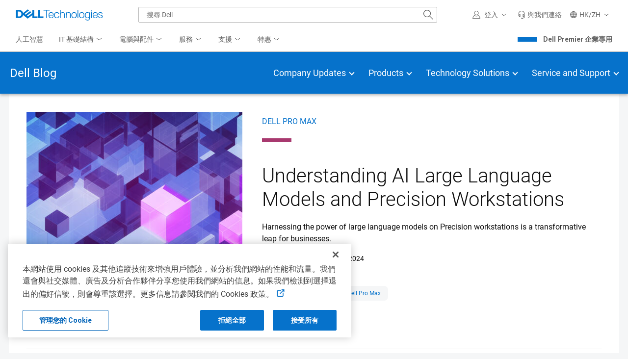

--- FILE ---
content_type: text/html
request_url: https://www.dell.com/zh-hk/blog/understanding-ai-large-language-models-and-precision-workstations/
body_size: 43311
content:
<!DOCTYPE html>
<html lang="en-US" data-theme="delltech-perspectives" class="no-js no-svg">
<head>
<meta charset="UTF-8">
<meta name="viewport" content="width=device-width, initial-scale=1">
<link rel="profile" href="http://gmpg.org/xfn/11">

<script>(function(html){html.className = html.className.replace(/\bno-js\b/,'js')})(document.documentElement);</script>
<meta name='robots' content='index, follow, max-image-preview:large, max-snippet:-1, max-video-preview:-1' />
	<style>img:is([sizes="auto" i], [sizes^="auto," i]) { contain-intrinsic-size: 3000px 1500px }</style>
	
	<title>Understanding AI Large Language Models and Precision Workstations | Dell</title>
	<meta name="description" content="Harnessing the power of large language models on Precision workstations is a transformative leap for businesses." />
	<link rel="canonical" href="https://www.dell.com/en-us/blog/understanding-ai-large-language-models-and-precision-workstations/" />
	<meta property="og:locale" content="en_US" />
	<meta property="og:type" content="article" />
	<meta property="og:title" content="Understanding AI Large Language Models and Precision Workstations | Dell" />
	<meta property="og:description" content="Harnessing the power of large language models on Precision workstations is a transformative leap for businesses." />
	<meta property="og:url" content="https://www.dell.com/en-us/blog/understanding-ai-large-language-models-and-precision-workstations/" />
	<meta property="og:site_name" content="Dell" />
	<meta property="article:publisher" content="https://www.facebook.com/DellTechnologies/" />
	<meta property="og:image" content="https://www.dell.com/uploads/2024/07/iStock-1757937249.jpg" />
	<meta property="og:image:width" content="1365" />
	<meta property="og:image:height" content="768" />
	<meta property="og:image:type" content="image/jpeg" />
	<meta name="twitter:card" content="summary_large_image" />
	<meta name="twitter:site" content="@DellTech" />
	<meta name="twitter:label1" content="Est. reading time" />
	<meta name="twitter:data1" content="5 minutes" />
	<meta name="twitter:label2" content="Written by" />
	<meta name="twitter:data2" content="Logan Lawler" />
	<script type="application/ld+json" class="yoast-schema-graph">{"@context":"https://schema.org","@graph":[{"@type":["Article","BlogPosting"],"@id":"https://www.dell.com/en-us/blog/understanding-ai-large-language-models-and-precision-workstations/#article","isPartOf":{"@id":"https://www.dell.com/en-us/blog/understanding-ai-large-language-models-and-precision-workstations/"},"author":{"name":"Logan Lawler","@id":"https://www.dell.com/en-us/blog/authors/logan-lawler/"},"headline":"Understanding AI Large Language Models and Precision Workstations","datePublished":"2024-07-25T15:00:47+00:00","mainEntityOfPage":{"@id":"https://www.dell.com/en-us/blog/understanding-ai-large-language-models-and-precision-workstations/"},"wordCount":1087,"publisher":{"@id":"https://www.dell.com/en-us/#organization"},"image":{"@id":"https://www.dell.com/en-us/blog/understanding-ai-large-language-models-and-precision-workstations/#primaryimage"},"thumbnailUrl":"https://www.dell.com/wp-uploads/2024/07/iStock-1757937249.jpg","inLanguage":"en-US"},{"@type":"WebPage","@id":"https://www.dell.com/en-us/blog/understanding-ai-large-language-models-and-precision-workstations/","url":"https://www.dell.com/en-us/blog/understanding-ai-large-language-models-and-precision-workstations/","name":"Understanding AI Large Language Models and Precision Workstations | Dell","isPartOf":{"@id":"https://www.dell.com/en-us/#website"},"primaryImageOfPage":{"@id":"https://www.dell.com/en-us/blog/understanding-ai-large-language-models-and-precision-workstations/#primaryimage"},"image":{"@id":"https://www.dell.com/en-us/blog/understanding-ai-large-language-models-and-precision-workstations/#primaryimage"},"thumbnailUrl":"https://www.dell.com/wp-uploads/2024/07/iStock-1757937249.jpg","datePublished":"2024-07-25T15:00:47+00:00","description":"Harnessing the power of large language models on Precision workstations is a transformative leap for businesses.","breadcrumb":{"@id":"https://www.dell.com/en-us/blog/understanding-ai-large-language-models-and-precision-workstations/#breadcrumb"},"inLanguage":"en-US","potentialAction":[{"@type":"ReadAction","target":["https://www.dell.com/en-us/blog/understanding-ai-large-language-models-and-precision-workstations/"]}]},{"@type":"ImageObject","inLanguage":"en-US","@id":"https://www.dell.com/en-us/blog/understanding-ai-large-language-models-and-precision-workstations/#primaryimage","url":"https://www.dell.com/wp-uploads/2024/07/iStock-1757937249.jpg","contentUrl":"https://www.dell.com/wp-uploads/2024/07/iStock-1757937249.jpg","width":1365,"height":768,"caption":"Digitally generated abstract image, perfectly usable as a conceptual symbol for topics like network security, machine learning, strategic efficiency or individuality."},{"@type":"BreadcrumbList","@id":"https://www.dell.com/en-us/blog/understanding-ai-large-language-models-and-precision-workstations/#breadcrumb","itemListElement":[{"@type":"ListItem","position":1,"name":"Home","item":"https://www.dell.com/en-us"},{"@type":"ListItem","position":2,"name":"Blog","item":"https://www.dell.com/en-us/blog/"},{"@type":"ListItem","position":3,"name":"Understanding AI Large Language Models and Precision Workstations","item":"https://www.dell.com/en-us/blog/understanding-ai-large-language-models-and-precision-workstations/"}]},{"@type":"WebSite","@id":"https://www.dell.com/en-us/#website","url":"https://www.dell.com/en-us","name":"Dell","description":"Inside stories of Digital Transformation","publisher":{"@id":"https://www.dell.com/en-us/#organization"},"potentialAction":[{"@type":"SearchAction","target":{"@type":"EntryPoint","urlTemplate":"https://www.dell.com/en-us/search/{search_term_string}"},"query-input":{"@type":"PropertyValueSpecification","valueRequired":true,"valueName":"search_term_string"}}],"inLanguage":"en-US"},{"@type":"Organization","@id":"https://www.dell.com/en-us/#organization","name":"Dell","url":"https://www.dell.com/","logo":{"@type":"ImageObject","inLanguage":"en-US","@id":"https://www.dell.com/en-us/#/schema/logo/image/","url":"https://www.dell.com/wp-uploads/2021/11/DellTech_Logo_Stk_Blue_Gry_rgb-1.jpg","contentUrl":"https://www.dell.com/wp-uploads/2021/11/DellTech_Logo_Stk_Blue_Gry_rgb-1.jpg","width":1010,"height":585,"caption":"Dell"},"image":{"@id":"https://www.dell.com/en-us/#/schema/logo/image/"},"sameAs":["https://www.facebook.com/DellTechnologies/","https://x.com/DellTech","https://www.instagram.com/delltech/","https://www.linkedin.com/company/delltechnologies","https://www.youtube.com/DellTechnologies","https://en.wikipedia.org/wiki/Dell_Technologies"]},{"name":"Logan Lawler","@id":"https://www.dell.com/en-us/blog/authors/logan-lawler/","@type":"Person","url":"https://www.dell.com/en-us/blog/authors/logan-lawler/","description":"Logan has worked in various roles at Dell for 16 years, including sales, marketing, merchandising, services, and e-commerce. Before joining Dell, Logan grew up in Missouri and graduated from the University of Missouri (MIZ!). Logan lives in Round Rock with his wife Ally, daughter Calloway, and labradoodle Truman.","image":{"@type":"ImageObject","inLanguage":"en-US","@id":"https://www.dell.com/en-us/blog/authors/logan-lawler/#primaryimage","url":"https://www.dell.com/wp-uploads/2024/07/logan.jpg","contentUrl":"https://www.dell.com/wp-uploads/2024/07/logan.jpg","caption":"Logan Lawler"},"jobTitle":"Precision AI Workstation GTM/Solutions/Alliances","sameAs":["https://www.linkedin.com/in/loganlawler/"]}]}</script>


<link rel='dns-prefetch' href='//cdn.embed.ly' />
<link rel='dns-prefetch' href='//www.dell.com' />
<link rel='dns-prefetch' href='//afcs.dellcdn.com' />
<!-- Favicons -->
<link rel="shortcut icon" href="/etc/designs/uwaem/assets/img/favicons/favicon-192x192.png"/>
<link rel="icon" href="/etc/designs/uwaem/assets/img/favicons/favicon.ico"/>
<link rel="shortcut icon" href="/etc/designs/uwaem/assets/img/favicons/favicon.ico"/>
<link rel="icon" type="image/png" sizes="16x16" href="/etc/designs/uwaem/assets/img/favicons/favicon-16x16.png"/>
<link rel="icon" type="image/png" sizes="32x32" href="/etc/designs/uwaem/assets/img/favicons/favicon-32x32.png"/>
<link rel="manifest" href="/etc/designs/uwaem/assets/img/favicons/manifest.json"/>
<link rel="mask-icon" color="#0295cc" href="/etc/designs/uwaem/assets/img/favicons/safari-pinned-tab.svg"/>

<link rel="preconnect" href="//boomerang.dell.com"/><link rel="dns-prefetch" href="//boomerang.dell.com"/>
<link rel="preconnect" href="//afcs.dellcdn.com" crossorigin/><link rel="dns-prefetch" href="//afcs.dellcdn.com" crossorigin/>
<link rel="preconnect" href="//nexus.dell.com" crossorigin/><link rel="dns-prefetch" href="//nexus.dell.com" crossorigin/>

<script>
	(function () {
		var request = new XMLHttpRequest();
		request.onreadystatechange = function () {
			if (request.readyState === 4 && request.status === 200) {
				window.UW = window.UW || {};
				UW.profile = request.response.trim() && JSON.parse(request.response);
			}
		}
		request.open('GET', '/delltechsp/api/profile');
		request.send();
	})();
</script>

<script>
    //Asset loader execution on based on priority
    var UW = window.UW || {};
    UW.assetLoader= (function () {
        var downloadedAssets = [],
            head = document.getElementsByTagName('head')[0],
            absoluteURL = function(url) {
                //find if it is absolute or relative path
                if(url.search(/\/\//) === -1) {
                    url = location.origin + url;
                }
                return url;
            },
            loadAsset = function(src) {
                return new Promise(function(resolve, reject) {11
                    var fileType=src.split(".").pop();
                    if (fileType=="js"){
                        var s = document.createElement('script');
                        s.type = 'text/javascript';
                        s.src = src;
                        s.async = true;
                    }
                    else if(fileType=="css"){
                        var s = document.createElement('link');
                        s.type = 'text/css';
                        s.rel= 'stylesheet';
                        s.media= 'all';
                        s.href = src;
                    }
                    var r = false;
                    s.onerror = function(err) {
                        downloadedAssets.push(src);
                        reject(err, s);
                    };
                    s.onload = s.onreadystatechange = function() {
                        // console.log(this.readyState); // uncomment this line to see which ready states are called.
                        if (!r && (!this.readyState || this.readyState == 'complete')) {
                            r = true;
                            downloadedAssets.push(src);
                            resolve();
                        }
                    };
                    head.appendChild(s);
                });
            },
            getAssets = function(urls, callback, priority, id, sync) {
                priority = UW.util.hash.get(id) || (window.UW && UW.plugins && UW.plugins[id]) || priority;
                if (priority == 1) {
                    //execute on dom ready
                    if (document.readyState=="interactive" || document.readyState=="complete"){
                        priority=3;
                    } else{
                        window.addEventListener("DOMContentLoaded", function () {
                            checkURLs(urls, callback, sync);
                        }, false);
                    }
                } else if (priority == 2) {
                    //execute on window load
                    if (document.readyState=="complete"){
                        priority=3;
                    } else{
                        window.addEventListener('load', function () {
                            checkURLs(urls, callback, sync);
                        });
                    }
                } else if(!priority){
                    //execute immediately
                    checkURLs(urls, callback, sync);
                }
                if (priority == 3) {
                    //execute at idle state (not available on all browsers)
                    if (typeof requestIdleCallback === 'function') {
                        requestIdleCallback(function () {
                            checkURLs(urls, callback, sync);
                        });
                    } else {
                        window.setTimeout(function () {
                            checkURLs(urls, callback, sync);
                        }, 0);
                    }
                }
            },
            checkURLs = function(urls, callback, sync) {
                //formating objects
                var promises = [];
                urls = urls || [];
                if(typeof urls !== 'object') {
                    urls = [urls];
                }
                //looping through the array of URLs
                for(var i =  0; i < urls.length; i++) {
                    urls[i] = absoluteURL(urls[i]);
                    //Checking if the file is already downloaded
                    if(downloadedAssets.indexOf(urls[i]) == -1) {
                        promises.push(urls[i]);
                    }
                }
                if(!promises.length){
                    if (callback){
                        callback();
                    }
                }
                else{
                    if (sync){
                        promises.reduce(function (previousPromise,nextPromise,i,arr){
                            return previousPromise.then(function(){
                                if (callback && i == arr.length - 1){
                                    return loadAsset(nextPromise).then(callback);
                                }
                                return loadAsset(nextPromise);
                            });
                        }, Promise.resolve());
                    }else{
                        Promise.all(promises.map(loadAsset)).then(function(){
                            if (callback){
                                callback();
                            }
                        });
                    }
                }
            };
        return {
            getAssets: getAssets,
            downloadedAssets:downloadedAssets
        };
    })();

    UW.loadJS = function (priority, jsFilePaths, callback, flag) {
        UW.assetLoader.getAssets(jsFilePaths, callback, priority, flag, false);
    }
</script>
<script type="text/javascript" src="/etc/designs/uwaem/clientlibs/js/delltech/v4/dt-getContent.min.9336fe5b05f99e7e9f18509af2b89031.js"></script>
<style id="font" data-created-date="1710485027864"></style>
<style id="fontIe11" data-created-date="1710485027871"></style>
<script>
    !function(){var o,t="",e="dt--webfonts",f="",n=!!window.MSInputMethodContext&&!!document.documentMode,l=n?"\/etc\/designs\/uwaem\/assets\/json\/dt\u002Dfonts\u002Die11.json":"\/etc\/designs\/uwaem\/assets\/json\/dt\u002Dfonts.json";if(n){if(document.getElementById("font")){var a=document.getElementById("font");a.parentNode.removeChild(a)}document.getElementById("fontIe11")&&(f="fontIe11",t=document.getElementById("fontIe11").getAttribute("data-created-date"))}else document.getElementById("fontIe11")&&document.getElementById("fontIe11").remove(),document.getElementById("font")&&(f="font",t=document.getElementById("font").getAttribute("data-created-date"));function s(o){document.getElementById(f).innerHTML=JSON.parse(o)}if((o=UW.content._readFromLocalStorage(e,t))&&o.value){let f=JSON.parse(o.value);f.createdDate.toString()==t?s(f.fontCss):(UW.content._removeLocalStorageItem(e),o=null)}o||window.addEventListener("load",function(){UW.content._isLocalStorageSupported()?UW.content.runWorker({ID:e,action:"ajax-content",ajaxUrl:l,jsonData:"",templateName:"",modifiedDate:"",workerName:"get-content-worker"}).then(function(o){s(JSON.parse(o).fontCss),UW.content._saveInLocalStorage(o,e,t)},function(o){console.log(o)}):document.getElementById(f).innerHTML=n?'@font-face  {font-family:Roboto;src:url("/etc/designs/uwaem/assets/fonts/roboto/Roboto-Thin-webfont.woff") format("woff");font-style:normal;font-weight:100;font-display:block}@font-face  {font-family:Roboto;src:url("//dds.dell.com/fonts/2.137/Roboto-Light.woff") format("woff");font-style:normal;font-weight:200;font-display:block}@font-face  {font-family:Roboto;src:url("//dds.dell.com/fonts/2.137/Roboto-Regular.woff") format("woff");font-style:normal;font-weight:400;font-display:block}@font-face  {font-family:Roboto;src:url("//dds.dell.com/fonts/2.137/Roboto-Medium.woff") format("woff");font-style:normal;font-weight:500;font-display:block}@font-face  {font-family:Roboto;src:url("/etc/designs/uwaem/assets/fonts/roboto/Roboto-Bold-webfont.woff") format("woff");font-style:normal;font-weight:700;font-display:block}@font-face  {font-family:Roboto;src:url("/etc/designs/uwaem/assets/fonts/roboto/Roboto-Black-webfont.woff") format("woff");font-style:normal;font-weight:900;font-display:block}@font-face  {font-family:"delltech-icons";src:url("/etc/designs/uwaem/assets/fonts/delltech/delltech-icons.woff") format("woff");font-style:normal;font-weight:normal;font-display:block}':'@font-face  {font-family:Roboto;src:url("/etc/designs/uwaem/assets/fonts/roboto/Roboto-Thin-webfont.woff2") format("woff2");font-style:normal;font-weight:100;font-display:block}@font-face  {font-family:Roboto;src:url("//dds.dell.com/fonts/2.137/Roboto-Light.woff2") format("woff2");font-style:normal;font-weight:200;font-display:block}@font-face  {font-family:Roboto;src:url("//dds.dell.com/fonts/2.137/Roboto-Regular.woff2") format("woff2");font-style:normal;font-weight:400;font-display:block}@font-face  {font-family:Roboto;src:url("//dds.dell.com/fonts/2.137/Roboto-Medium.woff2") format("woff2");font-style:normal;font-weight:500;font-display:block}@font-face  {font-family:Roboto;src:url("/etc/designs/uwaem/assets/fonts/roboto/Roboto-Bold-webfont.woff2") format("woff2");font-style:normal;font-weight:700;font-display:block}@font-face  {font-family:Roboto;src:url("/etc/designs/uwaem/assets/fonts/roboto/Roboto-Black-webfont.woff2") format("woff2");font-style:normal;font-weight:900;font-display:block}@font-face  {font-family:"delltech-icons";src:url("/etc/designs/uwaem/assets/fonts/delltech/delltech-icons.woff2") format("woff2");font-style:normal;font-weight:normal;font-display:block}'})}();
</script><link rel="preload" href="/wp-content/plugins/selection-sharer/css/selection-sharer.css" as="style" onload="this.onload=null;this.rel='stylesheet'"><style id='classic-theme-styles-inline-css'>
/*! This file is auto-generated */
.wp-block-button__link{color:#fff;background-color:#32373c;border-radius:9999px;box-shadow:none;text-decoration:none;padding:calc(.667em + 2px) calc(1.333em + 2px);font-size:1.125em}.wp-block-file__button{background:#32373c;color:#fff;text-decoration:none}
</style>
<link rel='stylesheet' id='delltech-style-css' href='/wp-content/themes/delltech2/style.6d043120.css' media='all' />
<script src="/etc/designs/uwaem/clientlibs/js/delltech/v4/dt-core.min.d6778f69719a0379f3cab17a0cc54430.js" id="jquery-js"></script>
<script id="jquery-js-after">
var delltech_locale = window.document.location.pathname.match( /^\/(([a-z]{2})-([a-z]{2,5}))\// ) || [ '/en-us/', 'en-us', 'en', 'us' ];
</script>
<script id="boomerang-nonspa-js-before">
		UW = window.UW || {};
        UW.boomerang = (function() {
            return {
                apiUrl: "//boomerang.dell.com/api/beacon",
                appID: "delltechnologies_www"
            }
        })();

        // Ensighten Begin
        Dell = window.Dell || {};
        Dell.Metrics = Dell.Metrics || {};
        Dell.Metrics.sc = Dell.Metrics.sc || {};
        Dell.Metrics.sc.language = delltech_locale[2];
        Dell.Metrics.sc.country = delltech_locale[3];
        Dell.Metrics.sc.segment = "corp";
        Dell.Metrics.sc.customerset = "";
        Dell.Metrics.sc.cms = "dellemc";
		Dell.Metrics.sc.bcvideo = "true";
        Dell.Metrics.sc.pagename = "";
        Dell.Metrics.sc.pagetype = "blog:enterprise";
        Dell.Metrics.sc.applicationname= "Browse:Product Detail(STP)";
		Dell.Metrics.sc.userdata = Dell.Metrics.sc.userdata || {affinityId:"", guid:"", userId:"", emcIdentityType:[], companyName:"", partnerTrack:"", purchasingPath:"", partnerTier:"", productPurchasePath:""};
        // Ensighten End

        MasterTmsUdo = {
            "CJ" : {
                "CID" : "",
                "CSEG" : "",
                "SEG" : "CORP",
                "COUNTRY" : delltech_locale[3].toUpperCase(),
                "LANG" : delltech_locale[2],
                "PLATFORM" : "",
                "ACCOUNTID" : "",
                "EMAILHASH" : "",
                "TYPE" : "",
                "DISCOUNT" : "",
                "OGID" : "",
                "CURRENCY" : "",
                "COUPON" : "",
                "PRODCAT" : "",
                "REVENUE" : "",
                "PROMOID" : 0,
                "CATEGORY" : "",
                "CATEGORYPATH" : window.location.pathname,
                "DEALS" : "",
                "DEVICE" : "",
                "FAMILY" : "",
                "PRODUCT" : "",
                "ORDERCODE" : "",
                "PRODUCTLIST" : [
                    {"ITEM" : "",
                        "AMT" : "",
                        "QTY" : ""
                    },
                    {"ITEM" : "",
                        "AMT" : "",
                        "QTY" : ""
                    }
                ]
            },
            "PAGE":{
                "SITEID":773
            }
        };

        if        ( /^(fr-ca)/.test( delltech_locale[1] ) ) {
            // keep 773
        } else if ( /^(ar|cs|da|de|el|es-es|fi|fr|he|hu|it|nl|no|pl|pt-pt|ro|ru|sk|sv|tr|en-(aa|ae|al|ao|be|gb|gh|gm|ie|il|lr|ng|tz|ug|uk|za|zm))/.test( delltech_locale[1] ) ) {
            MasterTmsUdo.PAGE.SITEID = "774";
        } else if ( /^(ja|ko|zh|en-(af|au|hk|nz|ph|sg|tw))/.test( delltech_locale[1] ) ) {
            MasterTmsUdo.PAGE.SITEID = "775";
        }

		var getAnalyticsCookie = function() {
			var decodeAnalitycsCookie = function(string) {
				var characters = "ABCDEFGHIJKLMNOPQRSTUVWXYZabcdefghijklmnopqrstuvwxyz0123456789+/=";
				var result     = '';
				var i = 0;
				do {
					var b1 = characters.indexOf(string.charAt(i++));
					var b2 = characters.indexOf(string.charAt(i++));
					var b3 = characters.indexOf(string.charAt(i++));
					var b4 = characters.indexOf(string.charAt(i++));

					var a = ( ( b1 & 0x3F ) << 2 ) | ( ( b2 >> 4 ) & 0x3 );
					var b = ( ( b2 & 0xF  ) << 4 ) | ( ( b3 >> 2 ) & 0xF );
					var c = ( ( b3 & 0x3  ) << 6 ) | ( b4 & 0x3F );

					result += String.fromCharCode(a) + (b?String.fromCharCode(b):'') + (c?String.fromCharCode(c):'');
				} while(i < string.length);
				return result;
			};
			var match = document.cookie.match(new RegExp('spoaks_analytics=([^;]+)'));
			if (match) {
				return decodeAnalitycsCookie(match[1]);
			}
			return null;
		};
		try {
			var analyticsData = JSON.parse(getAnalyticsCookie());
			Object.keys(Dell.Metrics.sc.userdata).map(function(key) {
				if (key in analyticsData) {
					Dell.Metrics.sc.userdata[key] = analyticsData[key];
				}
			});
		} catch (e) {}
</script>
<script src="//afcs.dellcdn.com/boomerang/latest/boomerang-nonspaWithClicks.min.js" id="boomerang-nonspa-js"></script>
<script src="/etc/designs/uwaem/clientlibs/js/analytics/boomerang.min.5aa772a217a8cb3a32e0fe7187af7899.js" id="boomerang-js"></script>
<script src="//afcs.dellcdn.com/tnt/adobebundle/delltech/adobebundle.min.js" id="afcs-dtm-js"></script>
<link rel="EditURI" type="application/rsd+xml" title="RSD" href="https://www.dell.com/xmlrpc.php?rsd" />

<link rel='shortlink' href='https://www.dell.com/?p=695296' />
</head>

<body class="wp-singular blog-template-default single single-blog postid-695296 single-format-standard wp-embed-responsive wp-theme-twentyseventeen wp-child-theme-delltech2 dt-sub-nav-artificial-intelligence header-light cat-artificial-intelligence is-blog colors-light" data-locale="en-us">

<div id="page" class="site">
	<a class="skip-link screen-reader-text" href="#content">Skip to content</a>

	<header id="masthead" class="site-header" role="banner">

		<div class="custom-header">

		<div class="custom-header-media">
					</div>

	<!-- Header -->
<!--wmm:ignore-->
    <style>@charset "UTF-8";.UMH .mh-close{display:flex;justify-content:flex-end}.UMH .mh-close a{display:inline-flex;height:15px;line-height:15px}.UMH .mh-close svg{height:15px;width:15px}@media only screen and (min-width:1024px){.UMH .mh-close{display:none}}.UMH .mh-contact{display:none}.UMH .mh-contact label{fill:#636363;color:#636363}.UMH .mh-contact>button>span:before{margin-right:6px}.UMH .mh-contact-nav>button>span:before{margin-right:9px}.UMH .menu-list-item>.mh-contact-btn,.UMH .mh-contact-icon .mh-flyout-wrapper>.mh-contact-btn{height:56px}.UMH .menu-list-item>.mh-contact-btn>span:before,.UMH .mh-contact-icon .mh-flyout-wrapper>.mh-contact-btn>span:before{background-image:url("data:image/svg+xml;charset=utf-8,%3Csvg width='16' height='16' viewBox='0 0 32 32' fill='none' xmlns='http://www.w3.org/2000/svg'%3E%3Cpath d='M16 0c-.138-.006-.3-.009-.463-.009-6.602 0-11.974 5.271-12.136 11.834v8.755h1.54v.34a4.26 4.26 0 0 0 4.26 4.26h2V14h-2a4.26 4.26 0 0 0-3.649 2.1l-.011.02v-4.28c.161-5.397 4.575-9.711 9.996-9.711.163 0 .326.004.487.012l-.023-.001c.168-.01.363-.016.561-.016 5.391 0 9.769 4.335 9.839 9.709v4.287A4.267 4.267 0 0 0 22.805 14h-2.004v11.18h2a4.26 4.26 0 0 0 3.649-2.1l.011-.02v3.42l-6.46 3.38h-2.94V28h-2.12v4h5.62l8-4.24v-16C28.434 5.231 23.111-.013 16.563-.013c-.198 0-.394.005-.59.014L16.001 0zM7.08 18.26v-.003a2.12 2.12 0 0 1 1.994-2.116h.006v6.9a2.121 2.121 0 0 1-2-2.117v-.004zm17.84 2.66v.003a2.12 2.12 0 0 1-1.994 2.116h-.006v-6.9c1.118.065 2 .988 2 2.117v.004z' fill='%23636363'/%3E%3C/svg%3E");background-position:50%;background-repeat:no-repeat;background-size:16px 16px;content:"";display:inline-block;height:16px;margin-right:4px;padding:4px;width:16px}@media only screen and (min-width:0){.UMH .mh-contact-icon.mh-contact-btn{height:auto!important}.UMH .mh-contact-icon.mh-contact-btn>span{align-items:center;display:flex}.UMH .mh-contact-icon.mh-contact-btn>span:before{margin-right:12px;position:relative}}@media only screen and (min-width:1024px){.UMH .mh-contact{display:block}}.UMH .mh-contact-dropdown{background-color:#fff;border-bottom:1px solid #f9f9f9;border-radius:2px;padding:16px 0 0;width:256px}.UMH .mh-contact-dropdown a{color:#636363;display:block;text-decoration:none}.UMH .mh-contact-dropdown .dropdown-title{padding-left:16px}.UMH.user-is-tabbing .mh-contact-dropdown a:focus{box-shadow:0 0 0 1px #00468b}.UMH .mh-contact-content ul{margin:0;padding-left:0}.UMH .mh-contact-list-item{display:block;list-style-type:none}.UMH .mh-contact-list-item a{align-items:center;display:flex;outline-width:0;padding:10px 16px}.UMH .mh-contact-list-item a:hover{background-color:#f0f0f0}.UMH .mh-contact-list-item .mh-icon{display:block;height:16px;padding-right:16px;width:16px}@media only screen and (min-width:0){.UMH ul.mh-contact-dropdown{background-color:#f0f0f0;padding-left:0}.UMH ul.mh-contact-dropdown li{padding:12px 16px}.UMH ul.mh-contact-dropdown li .label{color:#636363;font-size:1em;font-weight:400;line-height:24px;margin-bottom:0;margin-left:14px}.UMH ul.mh-contact-dropdown li a{align-items:center;display:flex}.UMH ul.mh-contact-dropdown li a .mh-icon{display:inline-block;height:16px;padding-right:12px;width:16px}}.emclp-online .emclp-avail{display:block!important}.emclp-avail{display:none!important}.UMH .flyoutOverlay{background:#000;content:"";cursor:pointer;display:none;height:calc(100vh - 58px);left:0;opacity:.5;position:fixed;width:100%;z-index:1000}.UMH .mh-utility-dwell-path{background-color:transparent;clip-path:polygon(100% 0,0 100%,100% 100%);display:none;left:-99%;position:absolute;top:0}.UMH .mh-utility-dwell-path:after,.UMH .mh-utility-dwell-path:before{display:none!important}.UMH .mh-flyout-wrapper{position:relative}.UMH .mh-flyout-wrapper>a[aria-expanded=true]{background:#f5f6f7}.UMH .mh-flyout-link{align-items:center;background-color:transparent;border:none;display:block;justify-content:center;padding:0;position:relative;text-decoration:none}.UMH .mh-flyout-link .icon{background:0 0;display:flex;position:relative}.UMH .mh-flyout-link .icon:before{background-color:#0672cb;border-radius:50%;color:#fff;display:block;font-size:.5em;font-weight:500;height:12px;line-height:12px;position:absolute;text-align:center;width:12px}.UMH .mh-flyout-link .label{font-size:.875em;padding:0}.UMH .mh-flyout-link:focus{outline-width:0}.UMH .mh-flyout-link~.flyout{background:#fff;border-radius:2px;box-shadow:0 4px 16px rgba(0,43,85,.12);box-sizing:border-box;height:auto;right:-1px;text-align:left;z-index:1001}.UMH .mh-flyout-link>span{align-items:center;cursor:pointer;height:100%;justify-content:center;width:100%}.UMH .mh-flyout-link>span:after{content:"";height:12px;top:40%;transition:transform .2s linear;width:12px}#mh-unified-footer.user-is-tabbing .mh-flyout-link:focus,.UMH.user-is-tabbing .mh-flyout-link:focus{box-shadow:0 0 0 1px #00468b}@media only screen and (min-width:0){.UMH .mh-top .right-column .mh-flyout-link:hover{border-bottom:2px solid #636363}.UMH .mh-flyout-link{height:58px;position:static;width:48px}.UMH .mh-flyout-link .icon svg{height:24px;width:24px}.UMH .mh-flyout-link>span{display:block;padding:17px 12px}.UMH .mh-flyout-link>span .label,.UMH .mh-flyout-link>span:after{display:none}.UMH .mh-flyout-link>span>span:not(.label){margin-right:0}.UMH .mh-flyout-link~.flyout{bottom:0;max-width:320px;overflow-x:hidden;overflow-y:auto;position:fixed;right:0;top:58px;transform:translateX(110%);transition:transform .3s ease-out;width:320px;will-change:transform}.UMH .mh-flyout-link:hover .UMH .mh-flyout-link~.flyout.hide{background:0 0}.UMH .mh-flyout-link:hover .UMH .mh-flyout-link~.flyout.hide>*{transform:translateX(0)}.UMH .mh-flyout-link.show~.flyoutOverlay,.UMH .mh-flyout-link[aria-expanded=true]~.flyoutOverlay{display:block}.UMH .mh-flyout-link.show~.flyout,.UMH .mh-flyout-link[aria-expanded=true]~.flyout{transform:translateX(0)}}@media only screen and (min-width:1024px){.UMH .mh-top .right-column .mh-flyout-link:hover{border-bottom:0}.UMH .mh-bottom .flyoutOverlay{position:absolute;top:var(--overlayTop)}.UMH .mh-bottom .utilityTop{top:58px}.UMH .mh-flyout-wrapper .mh-flyout-link{height:56px;padding:0 8px;width:auto}.UMH .mh-flyout-wrapper .mh-flyout-link .icon:before{right:-4px!important;top:-4px!important}.UMH .mh-flyout-wrapper .mh-flyout-link svg{height:16px;width:16px}.UMH .mh-flyout-wrapper .mh-flyout-link~.flyout{display:none;transition:none}.UMH .mh-flyout-wrapper .mh-flyout-link>span{display:flex;padding:0}.UMH .mh-flyout-wrapper .mh-flyout-link>span .label,.UMH .mh-flyout-wrapper .mh-flyout-link>span:after{display:block}.UMH .mh-flyout-wrapper .mh-flyout-link>span>span:not(.label){margin-right:8px}.UMH .mh-flyout-wrapper .mh-flyout-link[aria-expanded=true]~.flyoutOverlay{display:none}.UMH .mh-flyout-wrapper .mh-flyout-link[aria-expanded=true] span:after{transform:rotate(-180deg)}.UMH .mh-flyout-wrapper .mh-flyout-link[aria-expanded=true]~.flyout{border:1px solid #f9f9f9;bottom:auto;display:block;font-size:1em;height:auto;margin-top:0;max-width:none;min-height:50px;overflow-y:visible;position:absolute;top:auto;width:auto}}header#unified-masthead{font-size:16px!important}.UMH{background-color:#fff;border-bottom:2px solid #d2d2d2;display:flex;flex-direction:column;font-display:swap;font-family:Roboto,Arial,Helvetica,sans-serif;position:relative;width:100%;z-index:1000}.UMH,.UMH *,.UMH :after,.UMH :before{box-sizing:border-box}.UMH .mh-top{height:56px;justify-content:space-between;position:relative}.UMH .mh-top,.UMH .mh-top .left-column,.UMH .mh-top .right-column{align-items:center;display:flex}.UMH .mh-top .left-column{flex:1}.UMH .mh-top .left-column .mh-mobile-nav-toggle{-webkit-tap-highlight-color:transparent;align-items:center;background-color:transparent;border-radius:0;border-width:0;cursor:pointer;display:flex;justify-content:center;padding:18px 14px}.UMH .mh-top .left-column .mh-mobile-nav-toggle.mh-nav-open,.UMH .mh-top .left-column .mh-mobile-nav-toggle.open,.UMH .mh-top .left-column .mh-mobile-nav-toggle:hover{background:#f0f0f0;border-bottom:2px solid #636363}.UMH .mh-top .left-column .mh-mobile-nav-toggle:hover{margin-bottom:-2px}.UMH .mh-top .left-column .mh-mobile-nav-toggle.open:hover{margin-bottom:0}.UMH .mh-top .left-column .mh-mobile-nav-toggle .mh-nav-menu-icon{border:none;cursor:pointer;display:flex;height:20px;position:relative;transform:rotate(0);transition:transform .5s ease-in-out;width:20px;will-change:transform}.UMH .mh-top .left-column .mh-mobile-nav-toggle .mh-nav-menu-icon span{background:#636363;border-radius:2px;display:block;height:2px;left:0;opacity:1;position:absolute;transform:rotate(0);transition:transform .25s ease-in-out;width:100%}.UMH .mh-top .left-column .mh-mobile-nav-toggle .mh-nav-menu-icon span:first-child{top:0}.UMH .mh-top .left-column .mh-mobile-nav-toggle .mh-nav-menu-icon span:nth-child(2),.UMH .mh-top .left-column .mh-mobile-nav-toggle .mh-nav-menu-icon span:nth-child(3){top:8px}.UMH .mh-top .left-column .mh-mobile-nav-toggle .mh-nav-menu-icon span:nth-child(4){top:16px}.UMH .mh-top .left-column .mh-mobile-nav-toggle.open .mh-nav-menu-icon span:first-child{left:50%;top:10px;width:0}.UMH .mh-top .left-column .mh-mobile-nav-toggle.open .mh-nav-menu-icon span:nth-child(2){left:-12.5%;transform:rotate(45deg);width:125%}.UMH .mh-top .left-column .mh-mobile-nav-toggle.open .mh-nav-menu-icon span:nth-child(3){left:-12.5%;transform:rotate(-45deg);width:125%}.UMH .mh-top .left-column .mh-mobile-nav-toggle.open .mh-nav-menu-icon span:nth-child(4){left:50%;top:10px;width:0}.UMH .mh-top .left-column .mh-header-wrapper{display:flex;flex:1}.UMH .mh-top .left-column .mh-logo a{display:flex;padding:8px}.UMH .mh-top .left-column .mh-logo a:focus{outline:1px solid #00468b}.UMH .mh-top .left-column .mh-logo a.dellLogoWrapper svg{fill:#0477cf}.UMH .mh-top .center-column{justify-content:space-evenly;position:absolute;top:calc(100% + 8px);width:100%}.UMH .mh-top .right-column{display:flex}.UMH .mh-top .right-column .country-selector,.UMH .mh-top .right-column .language-switcher-compact-model{display:none}.UMH .mh-top .dropdown-title{color:#636363;font-size:1em;font-weight:700;line-height:24px;margin:0 0 16px}.UMH>*{font-display:swap;font-family:Roboto,Arial,Helvetica,sans-serif}.UMH .mh-overlay-background{background-color:rgba(0,0,0,.7);display:none;height:100%;position:absolute;width:100%;z-index:999}.UMH .mh-overlay-background.show{display:block}.UMH .skip-nav-link{align-items:center;background:#0063b8;border-radius:2px;color:#fff;display:flex;flex:none;font-size:1em;font-weight:500;justify-content:center;line-height:24px;margin:10px 0 0 10px;opacity:0;padding:12px 16px;position:absolute;text-decoration:none;transform:translateY(-150%);z-index:1000}.UMH .skip-nav-link:focus{border:2px solid #fff;opacity:1;outline:1px solid #00468b;outline-offset:0;transform:translateY(0)}.mh-ele-fixed-pos{position:fixed!important;top:0}@media only screen and (min-width:0){.UMH{padding-top:0}.UMH .mh-top{height:58px}.UMH .mh-top .left-column .mh-mobile-nav-toggle{margin-left:4px}.UMH .mh-top .left-column .mh-logo{padding:0}.UMH .mh-top .left-column .mh-logo a.delltechLogoWrapper{padding:20px 12px}.UMH .mh-top .left-column .mh-logo a{padding:9px 12px}.UMH .mh-bottom.non-commerce{height:0}.UMH .mh-bottom{height:68px}.UMH .right-column{margin-right:4px}.UMH[data-state=mobile-expanded]{position:fixed;top:0}.UMH[data-state=mobile-expanded] .mh-search{z-index:-1}.UMH[data-state=mobile-expanded] .mh-bottom>.flyoutOverlay{display:block}.UMH[data-state=mobile-expanded] .mh-nav{transform:translateX(0)}.UMH[data-state=mobile-expanded] .mh-nav .divider{padding:16px}.UMH[data-state=mobile-expanded] .mh-nav nav>ul{position:fixed}.UMH[data-state=mobile-expanded] .mh-nav .divider:before{border-bottom:1px solid #c8c9c7;content:"";display:block;width:100%}.UMH[data-state=mobile-expanded] .mh-nav .mob-country-selector{display:flex!important}.UMH[data-state=mobile-expanded] .mh-nav .mob-country-selector .country-selector{display:flex}.UMH[data-state=mobile-expanded] .mh-nav .mob-country-selector .flyout{display:none}}@media only screen and (min-width:768px){.UMH .mh-top .left-column .mh-logo a.delltechLogoWrapper{padding:16px 12px 18px}.UMH .mh-top .left-column .mh-logo a.delltechLogoWrapper svg.dellTechLogo{enable-background:new 0 0 1017 132;height:23px;width:182px}.UMH .mh-top .left-column .mh-logo a.delltechLogoWrapper svg.dellTechLogo path{fill:#0076ce}.UMH .mh-bottom{height:0;width:100%}}@media only screen and (min-width:1024px){.UMH{padding-top:2px}.UMH .mh-top{height:auto;margin:0 24px}.UMH .mh-top .left-column .mh-logo{padding:0}.UMH .mh-top .left-column .mh-logo a.delltechLogoWrapper{align-items:center;height:56px;padding:0 6px}.UMH .mh-top .left-column .mh-logo a.delltechLogoWrapper svg.dellTechLogo{height:23px;padding:0;width:182px}.UMH .mh-top .left-column .mh-mobile-nav-toggle{display:none}.UMH .mh-top .right-column{justify-content:flex-end;margin-right:0}.UMH .mh-top .right-column .label{color:#636363;font-size:.875em;font-weight:400;line-height:20px;margin-bottom:0;padding:0;text-transform:none}.UMH .mh-top .right-column .mh-label{color:#636363;font-size:1em;font-weight:400;line-height:20px;text-transform:none}.UMH .mh-top .right-column .mh-flyout-link:hover .label{color:#0e0e0e}.UMH .mh-top .right-column .mh-flyout-link .icon{height:16px;width:16px}.UMH .mh-top .right-column .mh-contact-dropdown .mh-contact-list-item .mh-contact-flyout-icon{padding-right:0}.UMH .mh-top .right-column .mh-contact-dropdown .mh-contact-list-item .label{display:inline-block;font-size:.875em;margin-left:14px}.UMH .mh-top .right-column .country-selector,.UMH .mh-top .right-column .language-switcher-compact-model{display:block}.UMH .mh-bottom{display:block;height:auto;max-height:70px}.UMH .mh-bottom.non-commerce{height:46px}}.mh-nav .mh-menu-chevron.left{background-position:50%;height:20px;margin-right:6px;transform:rotate(180deg);width:20px}.mh-nav nav .child-nav>button:after{content:"";display:block;padding:15px;position:absolute;right:0}.mh-nav nav a,.mh-nav nav button{word-wrap:break-word;color:#636363;display:flex;font-size:1em;justify-content:flex-start;text-decoration:none}.mh-nav nav button{background-color:transparent;border:0;cursor:pointer;padding:0;text-align:left}.mh-nav nav ul{list-style-type:none;margin:0;padding:0}.mh-nav nav li{-webkit-tap-highlight-color:transparent;cursor:pointer;font-weight:400}.mh-nav nav li a:focus,.mh-nav nav li button:focus{outline:1px solid #00468b}.mh-nav nav ul.sub-nav{background-color:#fff;top:46px;z-index:1001}.mh-nav nav ul.sub-nav li>ul.sub-nav{background-color:#f0f0f0}.mh-nav nav ul.sub-nav li>ul.sub-nav li>ul.sub-nav{background-color:#e0e1e2}.mh-nav nav ul.sub-nav .mh-hide-mob-links{display:none}.mh-nav .deals-menu>button.mh-hide{display:block!important}.mh-nav .mh-top-nav{display:flex;justify-content:space-between;width:100%}@media only screen and (min-width:0){.mh-nav{background-color:#fff;box-shadow:0 3px 8px rgba(0,43,85,.12);height:calc(100% - 58px);position:fixed;transform:translateX(-110%);transition:transform .3s ease-out;width:320px;will-change:transform;z-index:1001}.mh-nav,.mh-nav nav,.mh-nav nav>ul{overflow-x:hidden}.mh-nav nav>ul{height:100%;overflow-y:auto;padding-top:48px;width:320px}.mh-nav nav>ul>li:hover{background:#f5f6f7}.mh-nav nav>ul>li.divider:hover{background:0 0}.mh-nav nav>ul>li>a>span{word-wrap:break-word;padding-right:20px}.mh-nav nav>ul>li[aria-expanded=true]>.sub-nav,.mh-nav nav>ul>li[aria-expanded=true]>.sub-nav>li{pointer-events:auto}.mh-nav nav>ul>li[aria-expanded=true]>.sub-nav>li:hover{background:#f0f0f0}.mh-nav nav>ul>li[aria-expanded=true]>.sub-nav>li:not(.child-nav) a,.mh-nav nav>ul>li[aria-expanded=true]>.sub-nav>li[aria-expanded=true]>.sub-nav,.mh-nav nav>ul>li[aria-expanded=true]>.sub-nav>li[aria-expanded=true]>.sub-nav>li{pointer-events:auto}.mh-nav nav>ul>li[aria-expanded=true]>.sub-nav>li[aria-expanded=true]>.sub-nav>li:hover{background:#e0e1e2}.mh-nav nav>ul>li[aria-expanded=true]>.sub-nav>li[aria-expanded=true]>.sub-nav>li:not(.child-nav) a,.mh-nav nav>ul>li[aria-expanded=true]>.sub-nav>li[aria-expanded=true]>.sub-nav>li[aria-expanded=true]>.sub-nav,.mh-nav nav>ul>li[aria-expanded=true]>.sub-nav>li[aria-expanded=true]>.sub-nav>li[aria-expanded=true]>.sub-nav>li,.mh-nav nav>ul>li[aria-expanded=true]>.sub-nav>li[aria-expanded=true]>.sub-nav>li[aria-expanded=true]>.sub-nav>li a{pointer-events:auto}.mh-nav nav>ul>li>.sub-nav,.mh-nav nav>ul>li>.sub-nav>li{pointer-events:none}.mh-nav nav>ul>li>.sub-nav>li a{word-wrap:break-word;padding-right:20px;pointer-events:none}.mh-nav nav>ul>li>.sub-nav>li a.dell-chat-link-setup{padding-right:0}.mh-nav nav>ul>li>.sub-nav>li a,.mh-nav nav>ul>li>.sub-nav>li li,.mh-nav nav>ul>li>.sub-nav>li ul{pointer-events:none}.mh-nav nav>ul>li>.sub-nav>li[aria-expanded=true]>.sub-nav-wrapper>.sub-nav,.mh-nav nav>ul>li>.sub-nav>li[aria-expanded=true]>.sub-nav-wrapper>.sub-nav a{pointer-events:auto}.mh-nav nav a,.mh-nav nav button{font-size:1em}.mh-nav nav .menu-list-item .nav-title{color:#0e0e0e;font-weight:600}.mh-nav nav ul{display:block;flex-direction:column}.mh-nav nav ul li{align-items:center;display:block;padding:13px 16px}.mh-nav nav ul li[aria-expanded=true] .country-list-container>li[aria-expanded=true]>.sub-nav-wrapper>.sub-nav,.mh-nav nav ul li[aria-expanded=true]>.sub-nav{display:flex!important;transform:translateZ(0);transition:transform .3s ease-out,visibility .1s ease-out;visibility:visible}.mh-nav nav ul li .chevron-csel-mob{float:right;transform:scale(1.89) rotate(-90deg)}.mh-nav nav ul li.mh-back-list-item{display:flex}.mh-nav nav ul li.mh-back-list-item .mh-back-button{align-items:center;background:0 0;border:none;display:inline-flex;justify-content:flex-start;width:100%}.mh-nav nav ul li ul.sub-nav{height:100%;left:0;overflow-x:hidden;overflow-y:auto;position:fixed;top:0;transform:translate3d(100%,0,0);transition:transform .3s ease-out,visibility .4s ease-out;visibility:hidden;width:320px;will-change:transform}.mh-nav nav ul li ul.sub-nav .mh-hide-mob-links{display:flex}.mh-nav nav ul li ul.sub-nav .mh-mastheadTitle{color:#0e0e0e;font-weight:600}.mh-nav nav ul li:not(.child-nav){display:block}.mh-nav nav .mh-hide-mob-links,.mh-nav nav .mob-country-selector,.mh-nav nav .mob-language-switcher{display:flex}.mh-nav nav .child-nav>a,.mh-nav nav button{position:relative}.mh-nav nav a,.mh-nav nav button{display:block;width:100%}.mh-nav nav .child-nav>button:after{top:0}}@media only screen and (min-width:1024px){.mh-nav{background-color:transparent;box-shadow:none;font-size:1em;transform:none;transition:all 0s ease 0s;width:100%;will-change:unset;z-index:auto}.mh-nav,.mh-nav nav{height:auto;overflow-x:visible;position:relative}.mh-nav nav{display:inline-block;padding:0 16px}.mh-nav nav>ul{height:auto;overflow-x:visible;overflow-y:visible;position:static}.mh-nav nav>ul>li .sub-nav,.mh-nav nav>ul>li .sub-nav>li,.mh-nav nav>ul>li .sub-nav>li a,.mh-nav nav>ul>li .sub-nav>li li,.mh-nav nav>ul>li .sub-nav>li ul{pointer-events:auto}.mh-nav nav a,.mh-nav nav button{font-size:.875em}.mh-nav nav>ul>li:focus{outline:1px solid #00468b}.mh-nav nav>ul>li>a>span{word-wrap:break-word;padding-right:0}.mh-nav nav>ul>li:active{box-shadow:inset 0 -2px 0 #1d73c2}.mh-nav nav>ul>li.uActived,.mh-nav nav>ul>li:hover{background:#f5f6f7;box-shadow:inset 0 -2px 0 #707070}.mh-nav nav>ul>li.uActived.child-nav .mh-top-nav-button span:after,.mh-nav nav>ul>li:hover.child-nav .mh-top-nav-button span:after{transform:rotate(-180deg)}.mh-nav nav>ul>li.uActived>.uActived>li:hover,.mh-nav nav>ul>li.uActived>ul.sub-nav>li:hover,.mh-nav nav>ul>li:hover>.uActived>li:hover,.mh-nav nav>ul>li:hover>ul.sub-nav>li:hover{background:#f0f0f0}.mh-nav nav>ul>li.uActived>.uActived>li:hover>.uActived,.mh-nav nav>ul>li.uActived>.uActived>li:hover>ul.sub-nav,.mh-nav nav>ul>li.uActived>ul.sub-nav>li:hover>.uActived,.mh-nav nav>ul>li.uActived>ul.sub-nav>li:hover>ul.sub-nav,.mh-nav nav>ul>li:hover>.uActived>li:hover>.uActived,.mh-nav nav>ul>li:hover>.uActived>li:hover>ul.sub-nav,.mh-nav nav>ul>li:hover>ul.sub-nav>li:hover>.uActived,.mh-nav nav>ul>li:hover>ul.sub-nav>li:hover>ul.sub-nav{display:flex}.mh-nav nav>ul>li.uActived>.uActived>li:hover>.uActived li:hover,.mh-nav nav>ul>li.uActived>.uActived>li:hover>ul.sub-nav li:hover,.mh-nav nav>ul>li.uActived>ul.sub-nav>li:hover>.uActived li:hover,.mh-nav nav>ul>li.uActived>ul.sub-nav>li:hover>ul.sub-nav li:hover,.mh-nav nav>ul>li:hover>.uActived>li:hover>.uActived li:hover,.mh-nav nav>ul>li:hover>.uActived>li:hover>ul.sub-nav li:hover,.mh-nav nav>ul>li:hover>ul.sub-nav>li:hover>.uActived li:hover,.mh-nav nav>ul>li:hover>ul.sub-nav>li:hover>ul.sub-nav li:hover{background:#e0e1e2}.mh-nav nav>ul>li.uActived>.uActived>li:hover>.uActived li:hover>.uActived,.mh-nav nav>ul>li.uActived>.uActived>li:hover>.uActived li:hover>ul.sub-nav,.mh-nav nav>ul>li.uActived>.uActived>li:hover>ul.sub-nav li:hover>.uActived,.mh-nav nav>ul>li.uActived>.uActived>li:hover>ul.sub-nav li:hover>ul.sub-nav,.mh-nav nav>ul>li.uActived>ul.sub-nav>li:hover>.uActived li:hover>.uActived,.mh-nav nav>ul>li.uActived>ul.sub-nav>li:hover>.uActived li:hover>ul.sub-nav,.mh-nav nav>ul>li.uActived>ul.sub-nav>li:hover>ul.sub-nav li:hover>.uActived,.mh-nav nav>ul>li.uActived>ul.sub-nav>li:hover>ul.sub-nav li:hover>ul.sub-nav,.mh-nav nav>ul>li:hover>.uActived>li:hover>.uActived li:hover>.uActived,.mh-nav nav>ul>li:hover>.uActived>li:hover>.uActived li:hover>ul.sub-nav,.mh-nav nav>ul>li:hover>.uActived>li:hover>ul.sub-nav li:hover>.uActived,.mh-nav nav>ul>li:hover>.uActived>li:hover>ul.sub-nav li:hover>ul.sub-nav,.mh-nav nav>ul>li:hover>ul.sub-nav>li:hover>.uActived li:hover>.uActived,.mh-nav nav>ul>li:hover>ul.sub-nav>li:hover>.uActived li:hover>ul.sub-nav,.mh-nav nav>ul>li:hover>ul.sub-nav>li:hover>ul.sub-nav li:hover>.uActived,.mh-nav nav>ul>li:hover>ul.sub-nav>li:hover>ul.sub-nav li:hover>ul.sub-nav{display:flex}.mh-nav nav>ul>li.uActived>.uActived>li:hover>.uActived li:hover>.uActived li:hover,.mh-nav nav>ul>li.uActived>.uActived>li:hover>.uActived li:hover>ul.sub-nav li:hover,.mh-nav nav>ul>li.uActived>.uActived>li:hover>ul.sub-nav li:hover>.uActived li:hover,.mh-nav nav>ul>li.uActived>.uActived>li:hover>ul.sub-nav li:hover>ul.sub-nav li:hover,.mh-nav nav>ul>li.uActived>ul.sub-nav>li:hover>.uActived li:hover>.uActived li:hover,.mh-nav nav>ul>li.uActived>ul.sub-nav>li:hover>.uActived li:hover>ul.sub-nav li:hover,.mh-nav nav>ul>li.uActived>ul.sub-nav>li:hover>ul.sub-nav li:hover>.uActived li:hover,.mh-nav nav>ul>li.uActived>ul.sub-nav>li:hover>ul.sub-nav li:hover>ul.sub-nav li:hover,.mh-nav nav>ul>li:hover>.uActived>li:hover>.uActived li:hover>.uActived li:hover,.mh-nav nav>ul>li:hover>.uActived>li:hover>.uActived li:hover>ul.sub-nav li:hover,.mh-nav nav>ul>li:hover>.uActived>li:hover>ul.sub-nav li:hover>.uActived li:hover,.mh-nav nav>ul>li:hover>.uActived>li:hover>ul.sub-nav li:hover>ul.sub-nav li:hover,.mh-nav nav>ul>li:hover>ul.sub-nav>li:hover>.uActived li:hover>.uActived li:hover,.mh-nav nav>ul>li:hover>ul.sub-nav>li:hover>.uActived li:hover>ul.sub-nav li:hover,.mh-nav nav>ul>li:hover>ul.sub-nav>li:hover>ul.sub-nav li:hover>.uActived li:hover,.mh-nav nav>ul>li:hover>ul.sub-nav>li:hover>ul.sub-nav li:hover>ul.sub-nav li:hover{background:#d2d2d2}.mh-nav nav>ul>li.uActived>.uActived li.cta-link,.mh-nav nav>ul>li.uActived>ul.sub-nav li.cta-link,.mh-nav nav>ul>li:hover>.uActived li.cta-link,.mh-nav nav>ul>li:hover>ul.sub-nav li.cta-link{align-items:center;box-shadow:inset 0 1px 0 #c4c4c4;height:30px}.mh-nav nav>ul>li.uActived>.uActived .additional-nav-item,.mh-nav nav>ul>li.uActived>ul.sub-nav .additional-nav-item,.mh-nav nav>ul>li:hover>.uActived .additional-nav-item,.mh-nav nav>ul>li:hover>ul.sub-nav .additional-nav-item{background:#ebf1f6}.mh-nav nav ul li{align-items:stretch;padding:0}.mh-nav nav ul li ul.sub-nav{border:1px solid #c4c4c4;display:none;flex-direction:column;height:auto;left:auto;margin:0;overflow:visible;padding:0;position:absolute;top:var(--subNavTop);transform:none;visibility:visible;width:242px}.mh-nav nav ul li ul.sub-nav li{display:flex;padding:0}.mh-nav nav ul li ul.sub-nav li a,.mh-nav nav ul li ul.sub-nav li button{display:inline-block;padding:12px 22px 12px 16px;width:100%}.mh-nav nav ul li ul.sub-nav li.mh-back-list-item{display:none}.mh-nav nav ul li ul.sub-nav li>ul.sub-nav,.mh-nav nav ul li ul.sub-nav li>ul.sub-nav li>ul.sub-nav{left:240px;top:0}.mh-nav nav .mh-hide-mob-links{display:none!important}.mh-nav nav .mob-country-selector,.mh-nav nav .mob-language-switcher{display:none}.mh-nav nav .child-nav>button:after{top:12px}.mh-nav ul.mh-top-menu-nav{display:flex;flex-direction:row;height:100%;list-style-type:none;margin:0;padding:0;width:auto}.mh-nav ul.mh-top-menu-nav .mh-top-menu.child-nav>.mh-top-nav-button :after{content:"";display:block;height:20px;padding:0;position:absolute;right:15px;top:12px;transition:transform .3s cubic-bezier(0,.52,0,1);width:20px}.mh-nav ul.mh-top-menu-nav>.child-nav>button:after{display:none}.mh-nav ul.mh-top-menu-nav>li:hover>ul.sub-nav{display:flex}.mh-nav ul.mh-top-menu-nav li.uActived>ul.sub-nav{display:flex;transition-delay:.3s;visibility:visible!important}.mh-nav ul.mh-top-menu-nav button[aria-expanded=true]~ul.sub-nav{display:block}.mh-nav .mh-top-nav-button{align-items:center;background-color:transparent;border:none;cursor:pointer;display:flex;font-family:Roboto,Arial,Helvetica,sans-serif;justify-content:center;line-height:20px;padding:12px 36px 14px 16px;position:relative}.mh-nav .mh-top-nav-no-child{padding:12px 16px 14px}.premier-cta{align-items:center;display:flex}.premier-cta:hover{background:#f5f6f7}.premier-cta a{-webkit-tap-highlight-color:transparent;font-weight:700}.premier-cta a:active{box-shadow:inset 0 -2px 0 #1d73c2}.premier-cta a:focus{outline:1px solid #00468b}.premier-cta .blue-stripe{background-color:#0672cb;height:10px;margin-right:12px;width:40px}.mob-premier-cta{display:none}}@media screen and (min-width:0) and (max-width:1023px){.premier-cta{display:none}.mob-premier-cta{color:#636363;display:block;font-weight:700;letter-spacing:.5px;line-height:24px}}.UMH .mh-myaccount.auth .icon:before{content:"✓";font-weight:900;transform:rotate(10deg)}.UMH .mh-myaccount.auth .icon.green:before{background-color:#6ea204}.UMH .mh-myaccount.auth .icon.yellow:before{background-color:orange}.UMH .mh-myaccount.auth .icon.black:before{background-color:#000}.UMH .mh-myaccount.auth .icon.orange:before{background-color:orange}.UMH .mh-myaccount .mh-myaccount-btn .label{max-width:120px;overflow:hidden;text-overflow:ellipsis;white-space:nowrap}@media only screen and (min-width:0){.UMH .mh-myaccount .mh-myaccount-btn .icon:before{right:0;top:-2px}}.mh-myaccount-dropdown-wrap{color:#636363}.mh-myaccount-dropdown-wrap .dropdown-title{margin:0!important}.mh-myaccount-dropdown-wrap ul{margin:0;padding:0}.mh-myaccount-dropdown-wrap ul li{list-style:none}.mh-myaccount-dropdown-wrap a{outline:0;text-decoration:none}.mh-myaccount-auth-dropdown{display:none}.auth .mh-myaccount-auth-dropdown{display:block}.auth .mh-myaccount-unauth-dropdown{display:none}.auth .twocolumn .mh-ma-dd-tc-unauth{display:none}.auth .twocolumn .mh-ma-dd-tc-auth,.twocolumn .mh-ma-dd-tc-unauth{display:block}.twocolumn .mh-ma-dd-tc-auth{display:none}.twocolumn .mh-my-accnt-two-col-ctas .mh-myaccount-ctas a{display:block;width:100%}.twocolumn .mh-my-accnt-two-col-ctas .mh-myaccount-ctas .mh-btn{margin-top:16px}.mh-myaccount-unauth-dropdown{padding:16px}.mh-myaccount-unauth-dropdown ul li{list-style:disc;margin-left:14px;padding:0}.mh-myaccount-unauth-dropdown .dropdown-subtitle{margin:10px 0}.mh-myaccount-unauth-dropdown .mh-myaccount-ctas a{display:block;width:100%}.mh-myaccount-unauth-dropdown .mh-myaccount-ctas .mh-btn{margin-top:16px}.mh-myaccount-unauth-dropdown .mh-myaccount-additional-options{background-color:#f5f6f7;margin:0 -16px -16px;padding:0 16px 16px}.mh-myaccount-unauth-dropdown .mh-myaccount-additional-options .dropdown-subtitle{margin-top:16px;padding-top:16px}.mh-myaccount-unauth-dropdown .mh-myaccount-additional-options ul li{list-style:none;margin-left:0;padding-bottom:8px}.mh-myaccount-unauth-dropdown .mh-myaccount-additional-options a{color:#0672cb;outline-width:0}.mh-myaccount-dropdown-two-col{padding:16px}.mh-myaccount-auth-dropdown{padding:16px 16px 0}.mh-myaccount-auth-wrapper{display:flex}.mh-myaccount-auth-wrapper .mh-ma-col-2 ul li a,.mh-myaccount-auth-wrapper .mh-myaccount-first-column ul li a{margin:0 0 0 -16px;padding:10px 16px 10px 32px}.mh-myaccount-auth-wrapper>div ul li a{color:#636363;display:block;position:relative}.mh-myaccount-auth-wrapper>div ul li a:hover{background-color:#f0f0f0;color:#0e0e0e}.mh-myaccount-auth-wrapper>div ul li a .current{color:#0e0e0e}.mh-myaccount-auth-wrapper>div ul li .current:before{background-color:#007db8;border-radius:50%;content:"";display:inline-block;height:8px;left:15px;position:absolute;top:15px;width:8px}.auth-signout{box-sizing:border-box}.auth-signout .mh-btn{width:100%}.mh-myaccount-additional-options>ul li>a:focus-visible,.mh-myaccount-label-list li>a:focus-visible{box-shadow:0 0 0 1px #00468b}@media only screen and (min-width:0){.mh-flyout-link~.flyout>*{height:auto}.mh-myaccount-dropdown-wrap{display:none;font-size:1em;line-height:24px}.mh-myaccount-dropdown-wrap .dropdown-title-container .dropdown-title{padding:12px 0}.mh-myaccount-dropdown-wrap .mh-close{padding:16px 16px 0}.mh-myaccount-auth-dropdown,.mh-myaccount-dropdown-two-col,.mh-myaccount-unauth-dropdown{width:320px}.mh-myaccount-auth-wrapper{flex-direction:column}.mh-myaccount-auth-wrapper .mh-ma-col-2,.mh-myaccount-auth-wrapper .mh-myaccount-first-column{border-right:0}.mh-myaccount-auth-wrapper .mh-ma-col-2 .dropdown-title,.mh-myaccount-auth-wrapper .mh-myaccount-first-column .dropdown-title{padding:12px 0}.mh-myaccount-auth-wrapper>div ul li a{padding:12px 16px}.mh-myaccount-auth-dropdown .dropdown-title-container,.mh-myaccount-dropdown-two-col .dropdown-title-container{border-bottom:0}.auth-signout{padding:16px 0}}@media only screen and (min-width:1024px){.mh-flyout-link~.flyout>*{height:auto}.UMH .mh-top .mh-myaccount-dropdown-wrap .dropdown-title{font-size:1.142857em}.mh-myaccount-dropdown-wrap{display:block;font-size:.875em;font-weight:400;line-height:20px}.mh-myaccount-dropdown-wrap a[role=button]{font-size:1em}.mh-myaccount-dropdown-wrap .dropdown-title-container .dropdown-title{padding:0 0 16px}.mh-myaccount-unauth-dropdown{width:314px}.auth .mh-myaccount-auth-dropdown{width:100%}.auth .mh-myaccount-auth-dropdown .dropdown-title-container{border-bottom:1px solid #b6b6b6}.mh-myaccount-dropdown-two-col{width:513px}.mh-myaccount-dropdown-two-col .dropdown-title-container{border-bottom:1px solid #b6b6b6}.mh-myaccount-auth-wrapper{flex-direction:row;justify-content:space-between}.mh-myaccount-auth-wrapper .mh-myaccount-left-wrapper{border-right:1px solid #c8c9c7}.mh-myaccount-auth-wrapper>div{width:256.5px}.mh-myaccount-auth-wrapper>div ul li a{padding:10px 16px}.mh-myaccount-auth-dropdown.mh-myaccount-auth-dropdown-extra-wide{width:100%}.auth-signout,.mh-my-accnt-two-col-ctas{border-left:1px solid #c8c9c7;float:right;padding:16px 0 16px 16px;width:241.5px}.auth-signout{border-left:0}.mh-my-accnt-two-col-ctas{padding-top:0}.mh-my-accnt-two-col-ctas .auth-signout{padding-bottom:0}}.UMH .mh-search{align-items:center;border-radius:2px;height:48px;max-width:612px}.UMH .mh-search .searchOverlay{top:106px}.UMH .mh-search .srchZeroOpacity{opacity:0}.UMH .mh-search .mh-show-overlay~.searchOverlay{display:block}.UMH #mh-global-portal~.mh-top .mh-search .searchOverlay{top:146px}.UMH #mh-global-portal~.mh-search-only-mobile{top:98px}.UMH #mh-global-portal~.mh-search-only-mobile .searchOverlay{top:166px}.UMH .mh-search-input{background-color:#fff;border:1px solid #b6b6b6;border-radius:2px;box-sizing:border-box;color:#0e0e0e;font-weight:400;outline:0;padding:5px 98px 5px 16px;width:100%}.UMH .mh-search-input:focus{box-shadow:0 0 0 2px #fff,0 0 0 3px #00468b}.UMH .mh-search-input{-webkit-appearance:none;-webkit-border-radius:2px}.UMH input.mh-search-input:-moz-placeholder-shown,.UMH input.mh-search-input::-moz-placeholder{color:#6e6e6e;font-family:Roboto,Arial,Helvetica,sans-serif;font-style:normal}.UMH input.mh-search-input::placeholder,.UMH input.mh-search-input:placeholder-shown{color:#6e6e6e;font-family:Roboto,Arial,Helvetica,sans-serif;font-style:normal}.UMH input.mh-search-input[type=search]::-webkit-search-cancel-button,.UMH input.mh-search-input[type=search]::-webkit-search-decoration,.UMH input.mh-search-input[type=search]::-webkit-search-results-button,.UMH input.mh-search-input[type=search]::-webkit-search-results-decoration{display:none}.UMH input.mh-search-input[type=search]::-ms-clear,.UMH input.mh-search-input[type=search]::-ms-reveal{display:none;height:0;width:0}.UMH .mh-search-btns{align-items:center;background-position:50%;background-repeat:no-repeat;display:flex;height:48px;position:absolute;right:16px}.UMH .mh-search-btns button{cursor:pointer}.UMH .mh-search-cancel-label{background-color:transparent;border:none;color:#636363;cursor:pointer;display:none;height:48px;position:relative;right:-30%;width:46px}.UMH .mh-search-cancel-label:focus,.UMH .mh-search-cancel-label:hover{background-color:#d9f5fd;border-radius:2px}.UMH .mh-search-cancel-label:focus{box-shadow:2px 2px 0 #fff}.UMH .mh-search-cancel-label:active{background-color:#94dcf7}.UMH .mh-search-btn{outline-width:0;width:46px}.UMH .mh-search-btn:active,.UMH .mh-search-btn:focus,.UMH .mh-search-btn:hover{border-radius:2px}.UMH .mh-search-btn:focus{background-color:#fff}.UMH .mh-search-btn:active,.UMH .mh-search-btn:hover{background-color:#f5f6f7}.UMH .mh-search-cancel{background-color:transparent;border:none;display:none;right:0;top:9px}.UMH .mh-search-submit{background-color:transparent;border:none;margin-right:1px}.UMH .mh-search-input::-ms-clear{display:none}@media only screen and (min-width:0){.UMH .mh-search{left:0;position:relative;width:100%}.UMH .mh-search .searchOverlay{top:124px}.UMH .mh-search-only-mobile{display:flex}.UMH .mh-search-only-deskTop{display:none}.UMH .mh-search-only-mobile{height:68px;position:absolute;top:58px;width:100%}.UMH .mh-search-input{font-size:1em;height:48px;line-height:24px;margin:0 16px;transition:width .2s cubic-bezier(0,.52,0,1)}.UMH .mh-search-btn{height:46px;width:44px}.UMH .mh-search-transform .mh-search-btns{margin:0;right:56px}.UMH .mh-search-transform .mh-search-cancel-label{display:block;right:2px}.UMH .mh-search-cancel{right:30px}.UMH .mh-search-temp-wrapper{display:flex;left:0;position:absolute;top:66px;width:100%}}@media only screen and (min-width:768px){.UMH .mh-search .searchOverlay{top:60px}.UMH .mh-search-only-deskTop{display:flex;flex:1}.UMH .mh-search-only-mobile{display:none}.UMH .mh-search{flex:1;left:0;margin:0 64px;position:relative;top:0}.UMH .mh-search-btn{height:30px;width:30px}.UMH .mh-search-btns{height:32px;right:2px}.UMH .mh-search-input{font-size:.875em;height:auto;line-height:20px;margin:0}.UMH .mh-search-submit{display:inline-block;margin-left:8px;padding-top:5px;top:9px}.UMH .mh-search-cancel{padding-top:5px;right:30px}.UMH .mh-search-transform .mh-search-cancel-label{display:block;right:2px}.UMH .mh-search-transform .mh-search-input{width:100%}.UMH .mh-search-transform .mh-search-cancel-label{display:none}.UMH .mh-search-temp-wrapper{display:flex;left:0;position:relative;top:0;width:100%}.UMH .mh-search-temp-wrapper.mh-search-transform .mh-search-btns{right:0}}@media only screen and (min-width:1024px){.UMH .mh-search .searchOverlay{top:106px}.UMH .mh-search-cancel{right:33px}.UMH .mh-search-input{height:32px}.UMH .mh-search-cancel-label{display:none}}.user-is-tabbing .mh-search-btns button:focus,.user-is-tabbing .mh-search-cancel-label:focus{box-shadow:0 0 0 1px #00468b;outline:0}@media only screen and (min-width:1366px){.UMH .mh-search,html[data-chat-side-panel=true] .UMH .mh-search{margin:0 128px 0 64px}}@media only screen and (min-width:1920px){.UMH .mh-search{margin:0 608px 0 64px}}@media (min-width:1520px){@supports (container-type:inline-size){html[data-chat-side-panel=true] #unified-masthead{container-type:inline-size}@container (min-width:1920px){html[data-chat-side-panel=true] .UMH .mh-search{margin:0 608px 0 64px}}@container (min-width:1366px){html[data-chat-side-panel=true] .UMH .mh-search{margin:0 128px 0 64px}}}}.autocomplete-suggestions{background:#fff;border:1px solid #ccc;border-top:0;box-shadow:-1px 1px 3px rgba(0,0,0,.1);box-sizing:border-box;cursor:default;display:none;font-family:Roboto,Arial,Helvetica,sans-serif;max-height:254px;overflow:hidden;overflow-y:auto;position:absolute;text-align:left;z-index:9999}.autocomplete-suggestions.mh-group-suggestions{max-height:550px;padding:0}.autocomplete-suggestions.mh-group-suggestions hr{border:1px solid #e1e1e1;margin:16px 0 12px}.autocomplete-suggestions.mh-group-suggestions .autocomplete-suggestion{font-size:.875rem;height:auto;padding:8px 20px}.autocomplete-suggestions.mh-group-suggestions .autocomplete-suggestion strong{color:#141d28}.autocomplete-suggestions.mh-group-suggestions .groupTitle{color:#141d28;font-size:.875rem;padding:12px 20px}.mh-group-suggestions>hr:first-child{display:none}.autocomplete-suggestion{align-items:center;box-sizing:border-box;color:#636363;cursor:pointer;font-size:1.02em;height:32px;line-height:23px;overflow:hidden;padding:6px 16px;position:relative;text-overflow:ellipsis;white-space:nowrap}.autocomplete-suggestion b{color:#535657;font-weight:700}.autocomplete-suggestion.selected:hover{background:#f0f0f0;box-shadow:inset 0 0 0 0}.autocomplete-suggestion.selected{box-shadow:inset 0 0 0 1px #00468b}.autocomplete-selected{background:#f0f0f0}@media only screen and (min-width:0) and (max-width:767.9px){.autocomplete-suggestions.gpPortalSuggestion,.autocomplete-suggestions.mobile{top:126px!important}.autocomplete-suggestions{height:277px!important;left:0!important;top:120px!important;width:100%!important}.autocomplete-suggestions.mh-group-suggestions{height:auto!important;max-height:360px!important}}.sr-only{clip:rect(0,0,0,0);border:0;height:1px;margin:-1px;overflow:hidden;padding:0;position:absolute;width:1px}.mh-btn{background-image:none;border:1px solid transparent;border-radius:2px;cursor:pointer;display:inline-block;font-size:.875em;font-weight:400;line-height:20px;margin-bottom:0;outline-width:0;padding:6px 12px;text-align:center;vertical-align:middle;white-space:nowrap}.mh-btn-primary.active,a.mh-btn-primary.active{background-color:#00447c;border-color:#00537b;color:#fff}.mh-btn-primary,a.mh-btn-primary{background-color:#0672cb;color:#fff;position:relative}.mh-btn-primary:hover,a.mh-btn-primary:hover{background-color:#0063b8;color:#fff;text-decoration:none}.mh-btn-primary:active,a.mh-btn-primary:active{background-color:#00468b;color:#fff}.mh-btn-primary:active:after,a.mh-btn-primary:active:after{display:none!important}.user-is-tabbing .mh-btn:focus:after{border-radius:2px;bottom:0;box-shadow:0 0 0 2px #00468b,0 0 0 4px #fff,0 0 0 6px #00468b;content:"";display:block;left:0;position:absolute;right:0;top:0}.mh-btn-secondary,a.mh-btn-secondary{background-color:transparent;border:1px solid #0672cb;color:#0672cb;position:relative}.mh-btn-secondary:hover,a.mh-btn-secondary:hover{background-color:#d9f5fd;text-decoration:none}.mh-btn-secondary:active,a.mh-btn-secondary:active{background-color:#94dcf7}.mh-btn-secondary:active:after,[component=footer] .mh-hide,[component=unified-masthead] .mh-hide,a.mh-btn-secondary:active:after{display:none!important}[component=footer] .mh-show,[component=unified-masthead] .mh-show{display:block!important}[component=footer] .mh-show-flex,[component=unified-masthead] .mh-show-flex{display:flex!important}[component=footer] .no-after:after,[component=unified-masthead] .no-after:after{display:none!important}[component=footer] .mh-borderNone,[component=unified-masthead] .mh-borderNone{border-width:0!important}[component=footer] .mh-overFlow-yHidden,[component=unified-masthead] .mh-overFlow-yHidden{overflow-y:hidden!important}[component=footer] .mh-no-text-decoration,[component=unified-masthead] .mh-no-text-decoration{text-decoration:none}[component=footer] .prevent-click,[component=unified-masthead] .prevent-click{pointer-events:none}.UMH .mh-flyout-wrapper>.no-chevron>span:after{content:none}@media only screen and (min-width:0){.UMH .mh-cart .mh-flyout-link[aria-expanded=true]~.flyout h2.dropdown-title,.UMH .mh-myaccount .mh-flyout-link[aria-expanded=true]~.flyout .mh-myaccount-dropdown-wrap{display:block}.mh-onlyMobileTab,.mh-show-Mobile{display:block!important}.mh-show-DeskTop-Tab{display:none!important}.mh-onlyDeskTop{display:none}.mh-bodyOverFlow-Hidden{overflow:hidden!important;position:fixed}.mh-bodyOverFlow-Hidden .site-canvas{transform:inherit;transition:none}}@media only screen and (min-width:768px){.mh-show-Mobile{display:none!important}.mh-show-DeskTop-Tab{display:block!important}.mh-bodyOverFlow-Hidden{overflow:hidden!important}}@media only screen and (min-width:1024px){.mh-onlyMobileTab{display:none!important}.mh-onlyDeskTop{display:block}}[component=footer] .mh-load-spinner,[component=unified-masthead] .mh-load-spinner{align-items:center;background-color:rgba(0,0,0,.2);bottom:0;justify-content:center;left:0;position:absolute;right:0;top:0;z-index:100000}[component=footer] .mh-load-spinner span[role=progressbar],[component=unified-masthead] .mh-load-spinner span[role=progressbar]{animation:spin .92s linear infinite;border:.3rem solid #e1e1e1;border-left-color:#0672cb;border-radius:50%;grid-area:center;height:35px;margin:auto;position:relative;width:35px;z-index:1}@keyframes spin{0%{transform:rotate(0)}to{transform:rotate(1turn)}}.chevron{display:inline-block}.mh-flyout-link>span:after,.mh-shipto-cheveron,.mh-top-menu.child-nav>.mh-top-nav-button :after,.view-icon{background-image:url("data:image/svg+xml;charset=utf-8,%3Csvg xmlns='http://www.w3.org/2000/svg' width='32' height='32' fill='%230E0E0E'%3E%3Cpath d='M30.485 7.244 16 21.729 1.515 7.244 0 8.757l16 16 16-16z'/%3E%3C/svg%3E");background-position:50%;background-repeat:no-repeat;background-size:10px 8px;box-sizing:border-box;padding:6px}.UMH .mh-top .right-column .mh-flyout-link>span:after{height:24px;width:24px}.chevron-right,.child-nav>button:after{background-image:url("data:image/svg+xml;charset=utf-8,%3Csvg xmlns='http://www.w3.org/2000/svg' width='32' height='32' fill='%230E0E0E'%3E%3Cpath d='M8.76 0 7.24 1.52 21.72 16 7.24 30.48 8.76 32l16-16z'/%3E%3C/svg%3E");background-position:8px 2px;background-repeat:no-repeat;background-size:13px 15px}.unifiedGlobe .country-selector-mobile>span:before,.unifiedGlobe .language-switcher-mobile>span:before,.unifiedGlobe .mh-flyout-link>span:before{background-image:url("data:image/svg+xml;charset=utf-8,%3Csvg viewBox='0 0 16 16' xmlns='http://www.w3.org/2000/svg'%3E%3Cpath d='M8 .942a7.058 7.058 0 1 0 0 14.116A7.058 7.058 0 0 0 8 .942ZM1.908 8.47h2.304c.028.801.122 1.564.278 2.263H2.537a6.053 6.053 0 0 1-.629-2.263Zm6.563-4.145V2.03c.715.263 1.348 1.11 1.782 2.295H8.471Zm2.069.942c.17.692.278 1.458.309 2.262H8.471V5.267h2.068ZM7.53 2.03v2.295H5.748C6.183 3.14 6.816 2.293 7.53 2.03Zm0 3.237v2.262H5.152c.031-.804.14-1.57.31-2.262H7.53ZM4.212 7.529H1.908a6.06 6.06 0 0 1 .629-2.262H4.49c-.157.7-.251 1.461-.279 2.262Zm.94.941H7.53v2.263H5.462a11.35 11.35 0 0 1-.31-2.263Zm2.378 3.204v2.297c-.715-.264-1.347-1.112-1.782-2.297H7.53Zm.94 2.297v-2.297h1.783c-.435 1.186-1.067 2.033-1.782 2.297Zm0-3.238V8.47h2.379c-.031.805-.14 1.57-.31 2.263H8.472ZM11.79 8.47h2.304a6.06 6.06 0 0 1-.629 2.263h-1.953c.157-.7.25-1.462.278-2.263Zm0-.94a12.302 12.302 0 0 0-.278-2.263h1.953c.347.69.566 1.454.628 2.262h-2.303Zm1.089-3.205h-1.63c-.26-.79-.602-1.473-1.008-2.011a6.136 6.136 0 0 1 2.638 2.011ZM5.76 2.315c-.405.538-.747 1.22-1.007 2.01H3.122a6.14 6.14 0 0 1 2.638-2.01Zm-2.638 9.36h1.63c.26.79.602 1.472 1.007 2.01a6.136 6.136 0 0 1-2.637-2.01Zm7.119 2.01c.405-.538.748-1.22 1.007-2.011h1.63a6.131 6.131 0 0 1-2.637 2.011Z' fill='%23636363'/%3E%3C/svg%3E");background-position:50%;background-repeat:no-repeat;background-size:16px 16px;content:"";display:inline-block;height:16px;margin-right:4px;padding:4px;width:16px}#mh-unified-footer [component=unified-country-selector] .mh-flyout-link>span:before{margin-right:6px;padding:0}#mh-unified-footer .mh-flyout-link>span:after{margin-left:6px}.UMH[data-state=mobile-expanded] [component=unified-country-selector] a>span,.UMH[data-state=mobile-expanded] [component=unified-country-selector]>span{align-items:center;display:flex;line-height:24px}.UMH[data-state=mobile-expanded] [component=unified-country-selector] a>span:before,.UMH[data-state=mobile-expanded] [component=unified-country-selector]>span:before{margin-right:12px;padding:0}.UMH .mh-search-cancel{background:url("data:image/svg+xml;charset=utf-8,%3Csvg xmlns='http://www.w3.org/2000/svg' width='20' height='20' viewBox='0 0 32 32' fill='%23636363'%3E%3Cpath d='m22 8.46-6 6-6-6L8.48 10l6 6-6 6 1.5 1.5 6-6 6 6L23.5 22l-6-6 6-6zM16 0C7.163 0 0 7.163 0 16s7.163 16 16 16 16-7.163 16-16S24.837 0 16 0zm0 29.86C8.345 29.86 2.14 23.655 2.14 16S8.345 2.14 16 2.14c7.655 0 13.86 6.205 13.86 13.86-.011 7.65-6.21 13.849-13.859 13.86H16z'/%3E%3C/svg%3E") 50% no-repeat}.UMH .mh-search-submit{background:url("data:image/svg+xml;charset=utf-8,%3Csvg xmlns='http://www.w3.org/2000/svg' width='20' height='20' viewBox='0 0 32 32' fill='%23636363'%3E%3Cpath d='M32 30.52 21.4 20a12.502 12.502 0 0 0 2.761-7.864l-.001-.143V12v-.001c0-6.627-5.373-12-12-12L11.992 0H12C5.358.067-.001 5.467-.001 12.119l.001.19v-.01c0 6.627 5.373 12 12 12a11.556 11.556 0 0 0 8.012-2.911l-.012.011 10.6 10.6 1.48-1.48zm-20-8.26c-5.523 0-10-4.477-10-10v-.021C2 6.692 6.463 2.187 11.994 2.12H12c5.523 0 10 4.477 10 10-.011 5.547-4.465 10.05-9.992 10.14H12z'/%3E%3C/svg%3E") 50% no-repeat}.UMH .mh-search-cancel-label{background:url("data:image/svg+xml;charset=utf-8,%3Csvg xmlns='http://www.w3.org/2000/svg' width='20' height='20' viewBox='0 0 32 32' fill='%23636363'%3E%3Cpath d='m28 5.236-1.235-1.235-10.8 10.8L5.236 4.071 4.001 5.306l10.729 10.73L4.072 26.694l1.235 1.235 10.658-10.658L26.695 28l1.235-1.235L17.2 16.036z'/%3E%3C/svg%3E") 50% no-repeat}</style>
<!--/wmm:ignore-->

<header id="unified-masthead" class="UMH" country="hk" lang="zh" context-type="marketing" srch-svc="https://platform.cloud.coveo.com/rest/search/v2/querySuggest?context={&quot;commongeo&quot;:&quot;zh-hk&quot;,&quot;localeCustom&quot;:&quot;zh-hk&quot;}&amp;numberOfResults=5&amp;q=" search-redirect="https://www.delltechnologies.com/zh-hk/search.htm#q=" coveo-search-token-api-url="https://www.delltechnologies.com/coveo/search/token" marketing-coveo-search-param="orgId=dellprod&amp;site=delltechnologies&amp;searchHub=DES-dt" search-url-encoded="false" cust-srv="/csbapi/masthead/getuser" country-svc="https://www.dell.com/csbapi/masthead/countrylist/hk/zh/marketing" is-persistent-country="true" ma-flyout-srv="/delltechsp/api/profile" component="unified-masthead" cart-count-api-url="" cart-fly-out-api-url="" cart-checkout-url="" premier-cart-count-api-url="" premier-cart-checkout-url="" is-legacy-cart="false" show-cart-flyout="false" env-domain="https://www.dell.com" ooc-message-enabled="true" ooc-cookies-duration-days="30" ooc-api-url="//www.dell.com/csbapi/masthead/oocmessage/hk/zh/stp" myaccount-default-header-label="&#x5E33;&#x6236;" is-csb-homepage="false" ma-premier-isglobalportal="false" ma-enable-nonce-in-response="false" ma-enable-two-col-signin-flyout="false" ma-premier-isglobalportal-b2b="false" ma-premier-isglobalportal-b2b-cookie-exists="false" myaccount-fetchusercontextalways="false" ma-enable-encoding="false" redirect-cs-url-current-location="false" ma-get-claims-ext-srv="false" iso-country="" currency="" mobile-menu-back-button-label="&#x8FD4;&#x56DE;" ma-modern-search-TNT="false" ma-modern-search-stp="false" ma-v4-generated="false" enable-stp-clk-ver="false" use-usercontext-service="false" disable-cart-flyout-by-page-lets="none" disable-bubble-count="false" disable-cart-bubble-count-by-page-lets="none" ma-enable-converge-deals="false" ma-disable-converge-deals-api-retry="false" ma-converge-deals-api-refresh-interval="900000" ma-converge-deals-api-url="https://www.dell.com/csbapi/zh-hk//unified-deals/masthead?ag=" ma-non-converge-deals-api-url="https://www.dell.com/premierapi/unifiedmasthead/dealmenu" ma-enable-modern-search="false" enable-convergence-exp-ft="false" convergence-experienced-value="false" enable-my-saved-items-esupport="false" my-saved-items-esupport-order="2" enable-new-esupport-flyout="true" enable-new-analytics-for-click="true">
    <a href="#mh-main" class="skip-nav-link">&#x8DF3;&#x81F3;&#x4E3B;&#x8981;&#x5167;&#x5BB9;</a>


     <div class="mh-top">
        <div class="left-column">
            <button class="mh-mobile-nav-toggle" tabindex="0" data-navigation-aria-label-text="Navigation" data-navigation-close-aria-label-text="Close" aria-label="Navigation">
                <span class="mh-nav-menu-icon">
                    <span></span>
                    <span></span>
                    <span></span>
                    <span></span>
                </span>
            </button>
            <div class="mh-logo">
                <a class="delltechLogoWrapper dynamic-link" href="https://www.dell.com/zh-hk" aria-label="Dell Technologies Home" data-metrics="{&quot;btnname&quot;:&quot;delltechlogo&quot;}">
                    
                    <div>
                        <svg class="dellTechLogo mh-show-DeskTop-Tab" xmlns="http://www.w3.org/2000/svg" viewBox="0 0 1017 132">
                            <path d="M1015 84.89c0-12.23-6.8-17.66-20.39-20.38-13.58-2.71-21.73-4.08-21.73-13.58 0-6.79 5.43-10.87 14.95-10.87 12.23 0 16.3 5.43 16.3 12.23l1.36 1.36h5.43l1.36-1.36c0-13.58-10.87-19.02-24.46-19.02-14.95 0-23.09 8.15-23.09 17.67 0 10.87 8.15 16.3 21.73 19.02 13.59 2.72 20.38 4.08 20.38 14.95 0 6.79-4.07 12.23-17.66 12.23-12.23 0-17.66-6.8-17.66-14.95l-1.36-1.36h-5.43l-1.36 1.36c0 12.23 9.51 21.74 25.81 21.74 17.66-.02 25.82-8.17 25.82-19.04m-58.42-13.58l1.35-1.36v-4.07c0-19.02-10.87-32.61-29.89-32.61s-29.89 13.59-29.89 32.61v2.71c0 19.02 9.51 35.32 31.25 35.32 19.02 0 25.81-12.23 27.17-20.38l-1.36-1.36h-5.43l-1.36 1.36c-2.72 8.15-8.15 13.59-19.02 13.59-17.67 0-23.1-16.3-23.1-24.45l1.36-1.36h48.92zm-8.15-6.8h-40.76l-1.36-1.36c0-9.51 5.43-23.09 21.74-23.09 16.3 0 21.74 13.58 21.74 23.09l-1.36 1.36zm-59.78 36.68V35.97l-1.36-1.36h-5.43l-1.36 1.36v65.22l1.36 1.36h5.43l1.36-1.36zm0-78.8v-8.15l-1.36-1.36h-5.43l-1.36 1.36v8.15l1.36 1.36h5.43l1.36-1.36zm-51.62 74.73c-13.59 0-21.74-9.51-21.74-28.53s8.15-28.53 21.74-28.53c13.58 0 21.73 9.51 21.73 28.53 0 19.01-8.15 28.53-21.73 28.53m21.73-4.08c0 17.66-4.08 31.25-20.38 31.25-12.23 0-16.3-5.43-17.66-12.23l-1.36-1.36h-5.43l-1.36 1.36c1.36 10.87 9.51 19.02 25.81 19.02 17.67 0 28.53-10.87 28.53-38.04V35.97l-1.36-1.36h-4.08l-1.36 1.36-1.36 8.16h-1.36c-2.71-5.43-9.51-10.87-21.74-10.87-19.02 0-28.53 14.95-28.53 35.33 0 20.37 9.51 35.32 28.53 35.32 12.23 0 19.02-5.43 21.74-10.87h1.37zm-88.3-52.98c13.58 0 23.09 10.87 23.09 28.53s-9.51 28.53-23.09 28.53c-13.59 0-23.1-10.87-23.1-28.53s9.51-28.53 23.1-28.53m0 63.85c17.66 0 31.24-12.23 31.24-35.32s-13.58-35.33-31.24-35.33c-17.67 0-31.25 12.23-31.25 35.33 0 23.09 13.59 35.32 31.25 35.32m-40.76-2.72V8.81l-1.36-1.36h-5.43l-1.36 1.36v92.39l1.36 1.36h5.43l1.36-1.37zm-48.9-61.13c13.58 0 23.09 10.87 23.09 28.53s-9.51 28.53-23.09 28.53c-13.59 0-23.1-10.87-23.1-28.53s9.51-28.53 23.1-28.53m0 63.85c17.66 0 31.25-12.23 31.25-35.32s-13.59-35.33-31.25-35.33-31.25 12.23-31.25 35.33c0 23.09 13.59 35.32 31.25 35.32m-39.4-2.72V60.43c0-17.66-9.51-27.17-24.45-27.17-9.51 0-17.67 4.08-21.74 10.87h-1.36l-1.35-8.16-1.36-1.36h-4.08l-1.36 1.36v65.22l1.36 1.36h5.44l1.35-1.36V64.51c0-14.95 6.8-24.45 21.74-24.45 10.87 0 17.66 6.79 17.66 20.37v40.76l1.36 1.36h5.43l1.36-1.36zm-69.29 0V60.43c0-17.66-9.51-27.17-24.45-27.17-9.51 0-17.66 4.08-21.74 10.87h-1.36V8.81l-1.36-1.36h-5.43l-1.36 1.36v92.39l1.36 1.36h5.43l1.36-1.36V64.51c0-14.95 6.8-24.45 21.74-24.45 10.87 0 17.66 6.79 17.66 20.37v40.76l1.36 1.36h5.44l1.35-1.36zm-116.83-32.6c0-19.02 9.51-28.53 23.09-28.53s19.02 8.15 20.37 16.3l1.36 1.36h5.44l1.36-1.36c-1.36-13.58-12.23-23.09-28.53-23.09-17.66 0-31.24 10.87-31.24 35.33 0 24.45 13.58 35.32 31.24 35.32 16.3 0 27.17-9.51 28.53-23.09l-1.36-1.36h-5.44l-1.36 1.36c-1.36 8.15-6.79 16.3-20.37 16.3-13.59-.01-23.09-9.53-23.09-28.54m-14.95 2.72l1.36-1.36v-4.07c0-19.02-10.87-32.61-29.9-32.61-19.01 0-29.89 13.59-29.89 32.61v2.71c0 19.02 9.51 35.32 31.25 35.32 19.02 0 25.81-12.23 27.17-20.38l-1.36-1.36h-5.43l-1.36 1.36c-2.71 8.15-8.15 13.59-19.02 13.59-17.66 0-23.09-16.3-23.09-24.45l1.36-1.36h48.91zm-8.15-6.8h-40.76l-1.36-1.36c0-9.51 5.43-23.09 21.73-23.09 16.31 0 21.74 13.58 21.74 23.09l-1.35 1.36zm-36.61-51.63V8.81l-1.36-1.36h-70.65l-1.36 1.36v4.08l1.36 1.36h29.89l1.36 1.36v85.59l1.36 1.36h5.43l1.36-1.36V15.6l1.36-1.36h29.89l1.36-1.36zM322.2 83.65v18.9h-61.35V7.45h21.6v76.2h39.75zm-283.65 18.9c22.13 0 40.73-15.12 46.03-35.58l53.8 42.03 53.77-42.01v35.56h61.35v-18.9h-39.75V7.45h-21.6v35.56L140.58 83.3l-11.53-9.01L153.73 55l26.88-21-15.34-12-51.58 40.3-11.53-9.01L153.73 13 138.38 1l-53.8 42.03c-5.3-20.46-23.9-35.58-46.03-35.58H0v95.1h38.55zM21.6 83.65v-57.3h16.95C52.88 26.35 64.5 39.18 64.5 55S52.88 83.65 38.55 83.65H21.6z" />
                        </svg>
                        <svg class="mh-show-Mobile" xmlns="http://www.w3.org/2000/svg" width="58" height="33" viewBox="0 0 58 33">
                            <path fill="#0076ce" d="M58 14.793v3.383H46.956V1.154h3.888v13.638H58zM6.939 18.175c3.984 0 7.332-2.706 8.286-6.368l9.685 7.522 9.679-7.519v6.365h11.044v-3.383h-7.155V1.154H34.59v6.364l-9.283 7.211-2.076-1.613 4.443-3.453 4.839-3.759-2.761-2.148-9.285 7.213-2.075-1.613 9.283-7.211L24.91 0l-9.685 7.522c-.954-3.662-4.302-6.368-8.286-6.368H0v17.021h6.939zm-3.051-3.383V4.537h3.051c2.58 0 4.671 2.296 4.671 5.128s-2.092 5.128-4.671 5.128H3.888zM58 29.156c0-1.018-.569-1.469-1.706-1.697s-1.82-.34-1.82-1.131c0-.566.455-.904 1.251-.904 1.024 0 1.364.453 1.364 1.018l.113.113h.456l.113-.113c0-1.131-.911-1.584-2.047-1.584-1.251 0-1.933.678-1.933 1.471 0 .904.682 1.357 1.82 1.582s1.707.34 1.707 1.244c0 .566-.34 1.018-1.478 1.018-1.024 0-1.478-.566-1.478-1.244l-.113-.113h-.455l-.113.113c0 1.018.796 1.81 2.16 1.81 1.478 0 2.16-.678 2.16-1.584zm-4.891-1.129l.113-.113v-.338c0-1.584-.909-2.715-2.502-2.715s-2.502 1.131-2.502 2.715v.226c0 1.582.796 2.941 2.616 2.941 1.591 0 2.16-1.018 2.275-1.697l-.113-.113h-.456l-.113.113c-.227.678-.682 1.131-1.591 1.131-1.48 0-1.933-1.357-1.933-2.035l.113-.113h4.093v-.002zm-.682-.566h-3.411l-.113-.113c0-.791.455-1.922 1.82-1.922s1.82 1.131 1.82 1.922l-.115.113zm-5.004 3.053v-5.428l-.113-.113h-.456l-.113.113v5.428l.113.113h.456l.113-.113zm0-6.56v-.678l-.113-.113h-.456l-.113.113v.678l.113.113h.456l.113-.113zm-4.322 6.22c-1.138 0-1.82-.791-1.82-2.375s.682-2.375 1.82-2.375 1.82.791 1.82 2.375-.682 2.375-1.82 2.375zm1.82-.34c0 1.47-.342 2.601-1.706 2.601-1.024 0-1.364-.453-1.478-1.018l-.113-.113h-.456l-.113.113c.113.904.796 1.582 2.16 1.582 1.48 0 2.389-.904 2.389-3.166v-4.75l-.113-.113h-.342l-.113.113-.113.68h-.113c-.227-.453-.796-.906-1.82-.906-1.591 0-2.389 1.244-2.389 2.941s.796 2.941 2.389 2.941c1.024 0 1.593-.451 1.82-.904h.113 0zm-7.393-4.41c1.138 0 1.933.904 1.933 2.375s-.796 2.375-1.933 2.375-1.933-.904-1.933-2.375.796-2.375 1.933-2.375zm0 5.316c1.478 0 2.616-1.018 2.616-2.941s-1.138-2.941-2.616-2.941-2.616 1.018-2.616 2.941 1.138 2.941 2.616 2.941zm-3.411-.226v-7.691l-.114-.113h-.455l-.113.113v7.691l.113.113h.455l.114-.113zm-4.095-5.09c1.138 0 1.933.904 1.933 2.375s-.796 2.375-1.933 2.375-1.933-.904-1.933-2.375.796-2.375 1.933-2.375zm0 5.316c1.478 0 2.616-1.018 2.616-2.941s-1.138-2.941-2.616-2.941-2.616 1.018-2.616 2.941 1.138 2.941 2.616 2.941zm-3.298-.226v-3.393c0-1.469-.796-2.262-2.047-2.262-.796 0-1.48.34-1.82.906h-.113l-.113-.68-.113-.113h-.342l-.113.113v5.428l.113.113h.456l.113-.113V27.46c0-1.244.569-2.035 1.82-2.035.909 0 1.478.566 1.478 1.697v3.393l.113.113h.455l.113-.113zm-5.802 0v-3.393c0-1.469-.796-2.262-2.047-2.262-.796 0-1.478.34-1.82.906h-.113v-2.941l-.113-.113h-.456l-.113.113v7.691l.113.113h.456l.113-.113v-3.053c0-1.244.569-2.035 1.82-2.035.909 0 1.478.566 1.478 1.697v3.394l.113.113h.455l.113-.115zm-9.78-2.715c0-1.584.796-2.375 1.933-2.375s1.591.678 1.707 1.357l.113.113h.456l.113-.113c-.113-1.131-1.024-1.922-2.389-1.922-1.478 0-2.616.906-2.616 2.941s1.138 2.941 2.616 2.941c1.365 0 2.275-.791 2.389-1.922l-.113-.113h-.456l-.113.113c-.113.678-.569 1.357-1.707 1.357s-1.933-.791-1.933-2.375zm-1.251.227l.113-.113v-.338c0-1.584-.911-2.715-2.502-2.715S5 25.991 5 27.575v.226c0 1.582.796 2.941 2.616 2.941 1.591 0 2.16-1.018 2.275-1.697l-.113-.113h-.454l-.113.113c-.227.678-.682 1.131-1.591 1.131-1.478 0-1.933-1.357-1.933-2.035l.113-.113h4.09v-.002zm-.682-.566H5.795l-.113-.113c0-.791.455-1.922 1.82-1.922s1.82 1.131 1.82 1.922l-.113.113zm-3.066-4.297v-.34l-.113-.113H.113L0 22.824v.34l.113.113h2.502l.113.113v7.125l.113.113h.455l.113-.113V23.39l.113-.113h2.502l.115-.113z" />
                        </svg>
                    </div>
                </a>
            </div>

                

    <div class="mh-search mh-search-temp-wrapper" role="search">
        <input id="mh-search-input" type="search" class="mh-search-input" aria-label="&#x641C;&#x5C0B; Dell" placeholder="&#x641C;&#x5C0B; Dell" tabindex="0" aria-expanded="false" role="combobox" data-assistive-text="Found {0} suggestions. Use the Up and Down arrow keys to navigate through the suggestions." />
        <div class="mh-search-btns">
            <button class="mh-search-btn mh-search-cancel" tabindex="0" aria-label="&#x53D6;&#x6D88;"></button>
            <button class="mh-search-btn mh-search-submit" tabindex="0" aria-label="&#x641C;&#x5C0B; Dell"></button>
        </div>
        <button class="mh-search-cancel-label" tabindex="0" aria-label="&#x53D6;&#x6D88;"></button>
        <div class="flyoutOverlay searchOverlay"></div>
    </div>


    </div>
    <div class="right-column">
            
        
<div class="mh-myaccount">
    <div class="mh-flyout-wrapper has-flyout">
        <a role="button" class="mh-myaccount-btn mh-flyout-link" aria-controls="myAccountWithFlyout" tabindex="0" aria-label="&#x767B;&#x5165;" aria-expanded="false" aria-haspopup="dialog">
            <span class="flyoutIconWrapper ">
                <span class="icon">
                    <svg width="16" height="16" viewBox="0 0 16 16" xmlns="http://www.w3.org/2000/svg">
                        <path fill="#707070" d="M16 16H0l.11-.54c0-.21.52-4.4 3.68-6.55l.32-.21.31.21a5.48 5.48 0 0 0 7.16.09l.31-.21.32.21c3.26 2.15 3.68 6.34 3.68 6.55L16 16zM1.16 14.93h13.58A8.67 8.67 0 0 0 11.89 10 6.71 6.71 0 0 1 4 10a9.34 9.34 0 0 0-2.84 4.93zM8 0a4.51 4.51 0 0 0-4.424 5.39 4.51 4.51 0 0 0 8.174 1.625A4.51 4.51 0 0 0 8 0zm0 7.94a3.44 3.44 0 0 1-2.442-5.872A3.44 3.44 0 0 1 11.43 4.51 3.44 3.44 0 0 1 8 7.94z" />
                    </svg>
                </span>
                <span id="um-si-label" data-header-label="&#x767B;&#x5165;" class="label">&#x767B;&#x5165;</span>
                
            </span>
            
        </a>
        <div class="flyoutOverlay"></div>
        <div class="flyout" role="dialog" aria-label="&#x767B;&#x5165;" id="myAccountWithFlyout">
            
    <div class="mh-myaccount-dropdown-wrap flyoutWrapper" tabindex="-1">
        
<div class="mh-close">
    <a role="button" tabindex="-1" aria-label="Close">
        <svg viewBox="0 0 32 32" focusable="false">
            <path fill="#707070" d="M28 5.236l-1.235-1.235-10.8 10.8-10.729-10.73-1.235 1.235 10.729 10.73-10.658 10.658 1.235 1.235 10.658-10.658 10.73 10.729 1.235-1.235-10.73-10.729z"></path>
        </svg>
    </a>
</div>
        
<div class="mh-myaccount-auth-dropdown mh-myaccount-single-col">
    <div class="dropdown-title-container">
        <h2 id="um-so-fl-label" class="dropdown-title" data-welcome-message="&#x6B61;&#x8FCE;">&#x6B61;&#x8FCE;</h2>
        
    </div>

    <div class="mh-myaccount-auth-wrapper ">
            <div class="mh-myaccount-left-wrapper mh-onlyDeskTop">
          



<div class="mh-myaccount-first-column">




    <div>
        <div class="dropdown-title mh-onlyMobileTab">Dell &#x7DB2;&#x7AD9;</div>

        <ul class="mh-myaccount-label-list">
                    <li><a class="" href="//www.dell.com/zh-hk">Dell Technologies</a></li>
                    <li><a class="" href="//www.dell.com/premier/home">Premier &#x767B;&#x5165;</a></li>
                    <li><a class="" href="//www.delltechnologies.com/partner/zh-hk/auth/partner-portal.htm">&#x5408;&#x4F5C;&#x5925;&#x4F34;&#x8A08;&#x756B;&#x767B;&#x5165;</a></li>
                    <li><a class="" href="//www.dell.com/support/home/zh-hk">&#x652F;&#x63F4;</a></li>
        </ul>
    </div>

</div>
            </div>
            <div class="mh-onlyMobileTab">
           



<div class="mh-myaccount-first-column">




    <div>
        <div class="dropdown-title mh-onlyMobileTab">Dell &#x7DB2;&#x7AD9;</div>

        <ul class="mh-myaccount-label-list">
                    <li><a class="" href="//www.dell.com/zh-hk">Dell Technologies</a></li>
                    <li><a class="" href="//www.dell.com/premier/home">Premier &#x767B;&#x5165;</a></li>
                    <li><a class="" href="//www.delltechnologies.com/partner/zh-hk/auth/partner-portal.htm">&#x5408;&#x4F5C;&#x5925;&#x4F34;&#x8A08;&#x756B;&#x767B;&#x5165;</a></li>
                    <li><a class="" href="//www.dell.com/support/home/zh-hk">&#x652F;&#x63F4;</a></li>
        </ul>
    </div>

</div>
          </div>

        
        
        

<div class="mh-myaccount-second-column">
    <ul class="mh-myaccount-label-list">
                    <li><a href="https://console.delltechnologies.com/">APEX &#x4E3B;&#x63A7;&#x53F0;</a></li>
                    <li><a href="https://www.dell.com/zh-hk/myaccount">&#x5E33;&#x6236;&#x8A2D;&#x5B9A;</a></li>
    </ul>

        <div class="auth-signout">
            <a data-navigate="/delltechsp/logout?l=zh-hk&amp;redirecturl=" class="mh-btn mh-btn-secondary navigate" href="/delltechsp/logout?l=zh-hk&amp;redirecturl=" role="button" log-out-redirect-url="https://www.dell.com/zh-hk">
            &#x767B;&#x51FA;
        </a>
    </div>
</div>



    </div>

    
</div>
        <div class="mh-myaccount-unauth-dropdown">
  <div class="dropdown-title-container">
      <h2 class="dropdown-title">&#x6B61;&#x8FCE;&#x4F86;&#x5230; Dell</h2>
      <div class='dropdown-subtitle'>&#x6211;&#x7684;&#x5E33;&#x6236;</div>
    </div>
        <ul>
                <li>&#x652F;&#x63F4;</li>
                <li>APEX &#x4E3B;&#x63A7;&#x53F0;</li>
                <li>&#x5408;&#x4F5C;&#x5925;&#x4F34;&#x5165;&#x53E3;&#x7DB2;&#x7AD9;</li>
                <li>Dell.com</li>
                <li>Dell Premier</li>
        </ul>
        <div class="mh-myaccount-ctas">
                <a data-navigate="/auth/login_redirect.htm" href="/auth/login_redirect.htm" class="mh-btn mh-btn-primary" role="button">
                    &#x767B;&#x5165;
                </a>
                <a data-navigate="/auth/login_redirect.htm" href="/auth/login_redirect.htm" class="mh-btn mh-btn-secondary" role="button">
                    &#x5EFA;&#x7ACB;&#x5E33;&#x6236;
                </a>
        </div>
    <div class="mh-myaccount-additional-options">
        <div class='dropdown-subtitle'></div>
        <ul>
                <li><a href="https://www.dellemc.com/partner/en-us/partner/find-a-partner.htm"></a></li>
                <li><a href="https://www.dellemc.com/partner/en-us/partner/partner-application.htm"></a></li>
                <li><a href="https://www.dell.com/premier/get-started/en-us/"></a></li>
                <li><a href="/auth/login_redirect.htm"></a></li>
        </ul>
    </div>
</div>
    </div>

        </div>
    </div>
</div>



            <div class="mh-contact mh-contact-icon">
    <div class="mh-flyout-wrapper ">
        
        <a href="https://www.dell.com/zh-hk/lp/contact-us" class="mh-contact-btn mh-flyout-link no-chevron" tabindex="0" role="link">
            <span class="mh-icon">
                <span class="label">&#x8207;&#x6211;&#x5011;&#x9023;&#x7D61;</span>
            </span>
        </a>
    </div>
</div>
            
        <div component="unified-country-selector" class="unifiedGlobe stack country-selector showChevron">
            <div class="mh-flyout-wrapper has-flyout">
                <a role="button" class="mh-flyout-link" aria-expanded="false" aria-haspopup="dialog" aria-controls="countrySelectorCtrlId" aria-label="HK/ZH " tabindex="0">
                    <span class="mh-label">HK/ZH</span>
                    
                </a>
                <div class="flyout" role="dialog" id="countrySelectorCtrlId" aria-label="HK/ZH ">
                    
    <div class="mh-load-spinner js-mh-gss">
        <span aria-label="Loading" role="progressbar"></span>
    </div>

                    <div class="country-list-container mh-show-DeskTop-Tab"></div>
                </div>
            </div>
        </div>

    </div>
</div>
    <div class="mh-bottom ">
        <div class="flyoutOverlay"></div>
        

<div id="unified-masthead-navigation" class="mh-nav" component="unified-masthead-navigation">
    <nav class="mh-top-nav">
        <ul role="menu" class="mh-top-menu-nav aria-nav">
                <li role="none" class="mh-top-menu" data-tier-id="0">
                        <a role="menuitem" class="mh-top-nav-button mh-top-nav-no-child first-level" href="//www.dell.com/zh-hk/shop/scc/sc/artificial-intelligence">
                            &#x4EBA;&#x5DE5;&#x667A;&#x6167;
                        </a>

                </li>
                <li role="none" class="mh-top-menu child-nav" data-tier-id="1">
                        <button role="menuitem" class="mh-top-nav-button first-level" aria-expanded="false" aria-haspopup="true">
                            <span>IT &#x57FA;&#x790E;&#x7D50;&#x69CB;</span>
                        </button>

                        <ul class="sub-nav" aria-label="IT &#x57FA;&#x790E;&#x7D50;&#x69CB;" role="menu" data-tier-id="1" aria-orientation="vertical">
                                
<li role="none" class="mh-back-list-item">
    <button role="menuitem" class="mh-back-button" tabindex="0">
        <span class="mh-menu-chevron left chevron-right"></span>
        <span class="mh-back-button-label">
            &#x8FD4;&#x56DE;
        </span>
    </button>
</li>

    <li role="menuitem" class="mh-hide-mob-links mh-mastheadTitle">
        IT &#x57FA;&#x790E;&#x7D50;&#x69CB;
    </li>

    <li role="none" class=" child-nav" data-tier-id="1">
            <button role="menuitem" class="mh-menuItem" data-tier-id="1" tabindex="0" aria-expanded="false" aria-haspopup="true">&#x7522;&#x54C1;</button>
        

    <ul class="sub-nav" role="menu" data-tier-id="1" aria-label="&#x7522;&#x54C1;" aria-orientation="vertical">
        
<li role="none" class="mh-back-list-item">
    <button role="menuitem" class="mh-back-button" tabindex="0">
        <span class="mh-menu-chevron left chevron-right"></span>
        <span class="mh-back-button-label">
            &#x8FD4;&#x56DE;
        </span>
    </button>
</li>

    <li role="menuitem" class="mh-hide-mob-links mh-mastheadTitle">
        &#x7522;&#x54C1;
    </li>

    <li role="none" class="" data-tier-id="1">
            <a role="menuitem" class="mh-menuItem" href="//www.dell.com/zh-hk/shop/scc/sc/servers" data-tier-id="1" tabindex="0">&#x4F3A;&#x670D;&#x5668;</a>
        

    </li>
    <li role="none" class="" data-tier-id="1">
            <a role="menuitem" class="mh-menuItem" href="//www.dell.com/zh-hk/shop/scc/sc/storage-products" data-tier-id="1" tabindex="0">&#x8CC7;&#x6599;&#x5132;&#x5B58;</a>
        

    </li>
    <li role="none" class="" data-tier-id="1">
            <a role="menuitem" class="mh-menuItem" href="//www.dell.com/zh-hk/shop/scc/sc/cyber-resilience" data-tier-id="1" tabindex="0">&#x7DB2;&#x8DEF;&#x97CC;&#x6027;</a>
        

    </li>
    <li role="none" class="" data-tier-id="1">
            <a role="menuitem" class="mh-menuItem" href="//www.dell.com/zh-hk/shop/scc/sc/private-cloud-solutions" data-tier-id="1" tabindex="0">&#x79C1;&#x6709;&#x96F2;</a>
        

    </li>
    <li role="none" class="" data-tier-id="1">
            <a role="menuitem" class="mh-menuItem" href="//www.dell.com/zh-hk/lp/disaggregated-infrastructure" data-tier-id="1" tabindex="0">&#x975E;&#x96C6;&#x8A08;&#x57FA;&#x790E;&#x7D50;&#x69CB;</a>
        

    </li>
    <li role="none" class="" data-tier-id="1">
            <a role="menuitem" class="mh-menuItem" href="//www.dell.com/zh-hk/shop/scc/sc/networking-products" data-tier-id="1" tabindex="0">&#x7DB2;&#x8DEF;&#x8A2D;&#x5099;</a>
        

    </li>
    <li role="none" class="" data-tier-id="1">
            <a role="menuitem" class="mh-menuItem" href="//www.dell.com/zh-hk/shop/power-cooling-data-center-infrastructure/ac/4116" data-tier-id="1" tabindex="0">&#x57FA;&#x790E;&#x7D50;&#x69CB;&#x914D;&#x4EF6;</a>
        

    </li>
    <li role="none" class="" data-tier-id="1">
            <a role="menuitem" class="mh-menuItem" href="//www.dell.com/zh-hk/dt/apex/aiops.htm" data-tier-id="1" tabindex="0">AIOps &#x8207; IT &#x53EF;&#x89C0;&#x5BDF;&#x6027;</a>
        

    </li>
    <li role="none" class="" data-tier-id="1">
            <a role="menuitem" class="mh-menuItem" href="//www.dell.com/zh-hk/lp/enterprise-upgrades" data-tier-id="1" tabindex="0">Enterprise Upgrades</a>
        

    </li>


    </ul>
    </li>
    <li role="none" class=" child-nav" data-tier-id="1">
            <button role="menuitem" class="mh-menuItem" data-tier-id="1" tabindex="0" aria-expanded="false" aria-haspopup="true">&#x5DE5;&#x4F5C;&#x8CA0;&#x8F09;</button>
        

    <ul class="sub-nav" role="menu" data-tier-id="1" aria-label="&#x5DE5;&#x4F5C;&#x8CA0;&#x8F09;" aria-orientation="vertical">
        
<li role="none" class="mh-back-list-item">
    <button role="menuitem" class="mh-back-button" tabindex="0">
        <span class="mh-menu-chevron left chevron-right"></span>
        <span class="mh-back-button-label">
            &#x8FD4;&#x56DE;
        </span>
    </button>
</li>

    <li role="menuitem" class="mh-hide-mob-links mh-mastheadTitle">
        &#x5DE5;&#x4F5C;&#x8CA0;&#x8F09;
    </li>

    <li role="none" class="" data-tier-id="1">
            <a role="menuitem" class="mh-menuItem" href="//www.dell.com/zh-hk/lp/dt/solutions" data-tier-id="1" tabindex="0">&#x6AA2;&#x8996;&#x6240;&#x6709;&#x5DE5;&#x4F5C;&#x8CA0;&#x8F09;</a>
        

    </li>
    <li role="none" class="" data-tier-id="1">
            <a role="menuitem" class="mh-menuItem" href="//www.dell.com/zh-hk/shop/artificial-intelligence/sc/ai-data-platform" data-tier-id="1" tabindex="0">&#x8CC7;&#x6599;&#x7BA1;&#x7406;</a>
        

    </li>
    <li role="none" class="" data-tier-id="1">
            <a role="menuitem" class="mh-menuItem" href="//www.dell.com/zh-hk/lp/dt/edge-solutions" data-tier-id="1" tabindex="0">&#x908A;&#x7DE3;&#x89E3;&#x6C7A;&#x65B9;&#x6848;</a>
        

    </li>
    <li role="none" class="" data-tier-id="1">
            <a role="menuitem" class="mh-menuItem" href="//www.dell.com/zh-hk/lp/dt/workloads-kubernetes-containers" data-tier-id="1" tabindex="0">Kubernetes &#x8207;&#x5BB9;&#x5668;</a>
        

    </li>
    <li role="none" class="" data-tier-id="1">
            <a role="menuitem" class="mh-menuItem" href="//www.dell.com/zh-hk/shop/solutions/sl/multicloud-solutions" data-tier-id="1" tabindex="0">&#x591A;&#x96F2;&#x89E3;&#x6C7A;&#x65B9;&#x6848;</a>
        

    </li>
    <li role="none" class="" data-tier-id="1">
            <a role="menuitem" class="mh-menuItem" href="//www.dell.com/zh-hk/lp/dt/security-solutions" data-tier-id="1" tabindex="0">&#x5B89;&#x5168;&#x6027;&#x89E3;&#x6C7A;&#x65B9;&#x6848;</a>
        

    </li>
    <li role="none" class="" data-tier-id="1">
            <a role="menuitem" class="mh-menuItem" href="//www.dell.com/zh-hk/lp/dt/workloads-vdi" data-tier-id="1" tabindex="0">&#x865B;&#x64EC;&#x684C;&#x9762;&#x57FA;&#x790E;&#x7D50;&#x69CB;</a>
        

    </li>


    </ul>
    </li>
    <li role="none" class=" child-nav" data-tier-id="1">
            <button role="menuitem" class="mh-menuItem" data-tier-id="1" tabindex="0" aria-expanded="false" aria-haspopup="true">&#x884C;&#x696D;</button>
        

    <ul class="sub-nav" role="menu" data-tier-id="1" aria-label="&#x884C;&#x696D;" aria-orientation="vertical">
        
<li role="none" class="mh-back-list-item">
    <button role="menuitem" class="mh-back-button" tabindex="0">
        <span class="mh-menu-chevron left chevron-right"></span>
        <span class="mh-back-button-label">
            &#x8FD4;&#x56DE;
        </span>
    </button>
</li>

    <li role="menuitem" class="mh-hide-mob-links mh-mastheadTitle">
        &#x884C;&#x696D;
    </li>

    <li role="none" class="" data-tier-id="1">
            <a role="menuitem" class="mh-menuItem" href="//www.dell.com/zh-hk/lp/dt/industry" data-tier-id="1" tabindex="0">&#x6AA2;&#x8996;&#x6240;&#x6709;&#x7522;&#x696D;</a>
        

    </li>
    <li role="none" class="" data-tier-id="1">
            <a role="menuitem" class="mh-menuItem" href="//www.dell.com/zh-hk/lp/dt/industry-energy" data-tier-id="1" tabindex="0">&#x80FD;&#x6E90;&#x3001;&#x6C23;&#x5019;&#x884C;&#x52D5;&#x548C;&#x6C38;&#x7E8C;&#x7D93;&#x71DF;</a>
        

    </li>
    <li role="none" class="" data-tier-id="1">
            <a role="menuitem" class="mh-menuItem" href="//www.dell.com/zh-hk/lp/dt/financial-solutions" data-tier-id="1" tabindex="0">&#x91D1;&#x878D;&#x696D;</a>
        

    </li>
    <li role="none" class="" data-tier-id="1">
            <a role="menuitem" class="mh-menuItem" href="//www.dell.com/zh-hk/lp/dt/industry-healthcare-it" data-tier-id="1" tabindex="0">&#x91AB;&#x7642;&#x4FDD;&#x5065;&#x8207;&#x751F;&#x547D;&#x79D1;&#x5B78;</a>
        

    </li>
    <li role="none" class="" data-tier-id="1">
            <a role="menuitem" class="mh-menuItem" href="//www.dell.com/zh-hk/lp/dt/industry-higher-ed" data-tier-id="1" tabindex="0">&#x9AD8;&#x7B49;&#x6559;&#x80B2;</a>
        

    </li>
    <li role="none" class="" data-tier-id="1">
            <a role="menuitem" class="mh-menuItem" href="//www.dell.com/zh-hk/lp/dt/industry-k12-ed" data-tier-id="1" tabindex="0">&#x4E2D;&#x5C0F;&#x5B78;</a>
        

    </li>
    <li role="none" class="" data-tier-id="1">
            <a role="menuitem" class="mh-menuItem" href="//www.dell.com/zh-hk/lp/dt/industry-retail" data-tier-id="1" tabindex="0">&#x96F6;&#x552E;&#x4E1A;</a>
        

    </li>
    <li role="none" class="" data-tier-id="1">
            <a role="menuitem" class="mh-menuItem" href="//www.dell.com/zh-hk/lp/dt/industry-safety-security" data-tier-id="1" tabindex="0">&#x5B89;&#x5168;&#x8207;&#x5B89;&#x5168;&#x6027;</a>
        

    </li>
    <li role="none" class="" data-tier-id="1">
            <a role="menuitem" class="mh-menuItem" href="//www.dell.com/zh-hk/lp/dt/industry-smart-cities" data-tier-id="1" tabindex="0">&#x667A;&#x6167;&#x57CE;&#x5E02;</a>
        

    </li>
    <li role="none" class="" data-tier-id="1">
            <a role="menuitem" class="mh-menuItem" href="//www.dell.com/zh-hk/lp/dt/industry-energy-utilities" data-tier-id="1" tabindex="0">&#x516C;&#x7528;&#x4E8B;&#x696D;</a>
        

    </li>


    </ul>
    </li>
    <li role="none" class="" data-tier-id="1">
            <a role="menuitem" class="mh-menuItem" href="//www.dell.com/zh-hk/shop/scc/sc/apex" data-tier-id="1" tabindex="0">Dell APEX &#x8A02;&#x95B1;</a>
        

    </li>
    <li role="none" class="" data-tier-id="1">
            <a role="menuitem" class="mh-menuItem" href="//www.dell.com/zh-hk/lp/dt/automation-platform" data-tier-id="1" tabindex="0">Dell Automation Platform</a>
        

    </li>
    <li role="none" class="" data-tier-id="1">
            <a role="menuitem" class="mh-menuItem" href="//www.dell.com/zh-hk/lp/dt/payment-solutions" data-tier-id="1" tabindex="0">&#x4ED8;&#x6B3E;&#x89E3;&#x6C7A;&#x65B9;&#x6848;</a>
        

    </li>
    <li role="none" class="" data-tier-id="1">
            <a role="menuitem" class="mh-menuItem" href="//www.dell.com/zh-hk/lp/dt/devops-solutions" data-tier-id="1" tabindex="0">&#x958B;&#x767C;&#x4EBA;&#x54E1;&#x8207; DevOps</a>
        

    </li>

                        </ul>
                </li>
                <li role="none" class="mh-top-menu child-nav" data-tier-id="2">
                        <button role="menuitem" class="mh-top-nav-button first-level" aria-expanded="false" aria-haspopup="true">
                            <span>&#x96FB;&#x8166;&#x8207;&#x914D;&#x4EF6;</span>
                        </button>

                        <ul class="sub-nav" aria-label="&#x96FB;&#x8166;&#x8207;&#x914D;&#x4EF6;" role="menu" data-tier-id="2" aria-orientation="vertical">
                                
<li role="none" class="mh-back-list-item">
    <button role="menuitem" class="mh-back-button" tabindex="0">
        <span class="mh-menu-chevron left chevron-right"></span>
        <span class="mh-back-button-label">
            &#x8FD4;&#x56DE;
        </span>
    </button>
</li>

    <li role="menuitem" class="mh-hide-mob-links mh-mastheadTitle">
        &#x96FB;&#x8166;&#x8207;&#x914D;&#x4EF6;
    </li>

    <li role="none" class=" child-nav" data-tier-id="2">
            <button role="menuitem" class="mh-menuItem" data-tier-id="2" tabindex="0" aria-expanded="false" aria-haspopup="true">&#x7B46;&#x8A18;&#x578B;&#x96FB;&#x8166;</button>
        

    <ul class="sub-nav" role="menu" data-tier-id="2" aria-label="&#x7B46;&#x8A18;&#x578B;&#x96FB;&#x8166;" aria-orientation="vertical">
        
<li role="none" class="mh-back-list-item">
    <button role="menuitem" class="mh-back-button" tabindex="0">
        <span class="mh-menu-chevron left chevron-right"></span>
        <span class="mh-back-button-label">
            &#x8FD4;&#x56DE;
        </span>
    </button>
</li>

    <li role="menuitem" class="mh-hide-mob-links mh-mastheadTitle">
        &#x7B46;&#x8A18;&#x578B;&#x96FB;&#x8166;
    </li>

    <li role="none" class="" data-tier-id="2">
            <a role="menuitem" class="mh-menuItem" href="//www.dell.com/zh-hk/shop/scc/scr/laptops" data-tier-id="2" tabindex="0">&#x67E5;&#x770B;&#x6240;&#x6709;&#x7B46;&#x8A18;&#x578B;&#x96FB;&#x8166;</a>
        

    </li>
    <li role="none" class="" data-tier-id="2">
            <a role="menuitem" class="mh-menuItem" href="//www.dell.com/zh-hk/shop/scc/scr/laptops/appref=dell-product-line" data-tier-id="2" tabindex="0">Dell &#x7B46;&#x8A18;&#x578B;&#x96FB;&#x8166;</a>
        

    </li>
    <li role="none" class="" data-tier-id="2">
            <a role="menuitem" class="mh-menuItem" href="//www.dell.com/zh-hk/shop/scc/scr/laptops/appref=dell-plus-product-line" data-tier-id="2" tabindex="0">Dell Plus &#x7B46;&#x8A18;&#x578B;&#x96FB;&#x8166;</a>
        

    </li>
    <li role="none" class="" data-tier-id="2">
            <a role="menuitem" class="mh-menuItem" href="//www.dell.com/zh-hk/shop/scc/scr/laptops/appref=xps-product-line" data-tier-id="2" tabindex="0">Dell Premium &#x7B46;&#x8A18;&#x578B;&#x96FB;&#x8166;</a>
        

    </li>
    <li role="none" class="" data-tier-id="2">
            <a role="menuitem" class="mh-menuItem" href="//www.dell.com/zh-hk/shop/scc/scr/laptops/appref=xps-product-line" data-tier-id="2" tabindex="0">Dell XPS &#x7B46;&#x8A18;&#x578B;&#x96FB;&#x8166;</a>
        

    </li>
    <li role="none" class="" data-tier-id="2">
            <a role="menuitem" class="mh-menuItem" href="//www.dell.com/zh-hk/shop/scc/scr/laptops/appref=dell-pro-product-line" data-tier-id="2" tabindex="0">Dell Pro &#x7B46;&#x8A18;&#x578B;&#x96FB;&#x8166;</a>
        

    </li>
    <li role="none" class="" data-tier-id="2">
            <a role="menuitem" class="mh-menuItem" href="//www.dell.com/zh-hk/shop/scc/scr/laptops/appref=dell-pro-plus-product-line" data-tier-id="2" tabindex="0">Dell Pro Plus &#x7B46;&#x8A18;&#x578B;&#x96FB;&#x8166;</a>
        

    </li>
    <li role="none" class="" data-tier-id="2">
            <a role="menuitem" class="mh-menuItem" href="//www.dell.com/zh-hk/shop/scc/scr/laptops/appref=dell-pro-premium-product-line" data-tier-id="2" tabindex="0">Dell Pro Premium &#x7B46;&#x8A18;&#x578B;&#x96FB;&#x8166;</a>
        

    </li>
    <li role="none" class="" data-tier-id="2">
            <a role="menuitem" class="mh-menuItem" href="//www.dell.com/zh-hk/shop/scc/scr/laptops/appref=precision-product-line" data-tier-id="2" tabindex="0">Dell Pro Max &#x7B46;&#x8A18;&#x578B;&#x96FB;&#x8166;</a>
        

    </li>
    <li role="none" class="" data-tier-id="2">
            <a role="menuitem" class="mh-menuItem" href="//www.dell.com/zh-hk/shop/scc/scr/laptops/appref=alienware-product-line" data-tier-id="2" tabindex="0">Alienware &#x7B46;&#x8A18;&#x578B;&#x96FB;&#x8166;</a>
        

    </li>
    <li role="none" class="" data-tier-id="2">
            <a role="menuitem" class="mh-menuItem" href="//www.dell.com/zh-hk/shop/scc/scr/laptops/appref=latitude-product-line" data-tier-id="2" tabindex="0">Latitude &#x7B46;&#x8A18;&#x578B;&#x96FB;&#x8166;</a>
        

    </li>
    <li role="none" class="" data-tier-id="2">
            <a role="menuitem" class="mh-menuItem" href="//www.dell.com/zh-hk/shop/scc/scr/laptops/appref=inspiron-product-line" data-tier-id="2" tabindex="0">Inspiron &#x7B46;&#x8A18;&#x578B;&#x96FB;&#x8166;</a>
        

    </li>
    <li role="none" class="" data-tier-id="2">
            <a role="menuitem" class="mh-menuItem" href="//www.dell.com/zh-hk/shop/scc/scr/laptops/appref=precision-product-line" data-tier-id="2" tabindex="0">Precision &#x884C;&#x52D5;&#x5DE5;&#x4F5C;&#x7AD9;</a>
        

    </li>
    <li role="none" class="" data-tier-id="2">
            <a role="menuitem" class="mh-menuItem" href="//www.dell.com/zh-hk/shop/sfc/sf/rugged-laptops" data-tier-id="2" tabindex="0">Rugged &#x7B46;&#x8A18;&#x578B;&#x96FB;&#x8166;</a>
        

    </li>
    <li role="none" class="" data-tier-id="2">
            <a role="menuitem" class="mh-menuItem" href="//www.dell.com/zh-hk/lp/connected-pc" data-tier-id="2" tabindex="0">4G/5G &#x7B46;&#x8A18;&#x578B;&#x96FB;&#x8166;</a>
        

    </li>
    <li role="none" class="" data-tier-id="2">
            <a role="menuitem" class="mh-menuItem" href="//www.dell.com/zh-hk/shop/scc/scr/laptops/appref=copilot-plus-pcs-artificial-intelligence" data-tier-id="2" tabindex="0">Copilot&#x2B; PCs</a>
        

    </li>


    </ul>
    </li>
    <li role="none" class=" child-nav" data-tier-id="2">
            <button role="menuitem" class="mh-menuItem" data-tier-id="2" tabindex="0" aria-expanded="false" aria-haspopup="true">&#x684C;&#x4E0A;&#x578B;&#x96FB;&#x8166;&#x8207;&#x591A;&#x5408;&#x4E00;</button>
        

    <ul class="sub-nav" role="menu" data-tier-id="2" aria-label="&#x684C;&#x4E0A;&#x578B;&#x96FB;&#x8166;&#x8207;&#x591A;&#x5408;&#x4E00;" aria-orientation="vertical">
        
<li role="none" class="mh-back-list-item">
    <button role="menuitem" class="mh-back-button" tabindex="0">
        <span class="mh-menu-chevron left chevron-right"></span>
        <span class="mh-back-button-label">
            &#x8FD4;&#x56DE;
        </span>
    </button>
</li>

    <li role="menuitem" class="mh-hide-mob-links mh-mastheadTitle">
        &#x684C;&#x4E0A;&#x578B;&#x96FB;&#x8166;&#x8207;&#x591A;&#x5408;&#x4E00;
    </li>

    <li role="none" class="" data-tier-id="2">
            <a role="menuitem" class="mh-menuItem" href="//www.dell.com/zh-hk/shop/scc/scr/desktops" data-tier-id="2" tabindex="0">&#x67E5;&#x770B;&#x6240;&#x6709;&#x684C;&#x4E0A;&#x578B;&#x96FB;&#x8166;&#x8207;&#x591A;&#x5408;&#x4E00;</a>
        

    </li>
    <li role="none" class="" data-tier-id="2">
            <a role="menuitem" class="mh-menuItem" href="//www.dell.com/zh-hk/shop/scc/scr/desktops/appref=dell-product-line" data-tier-id="2" tabindex="0">Dell &#x684C;&#x4E0A;&#x578B;&#x96FB;&#x8166;</a>
        

    </li>
    <li role="none" class="" data-tier-id="2">
            <a role="menuitem" class="mh-menuItem" href="//www.dell.com/zh-hk/shop/scc/scr/desktops/appref=dell-pro-product-line" data-tier-id="2" tabindex="0">Dell Pro &#x684C;&#x4E0A;&#x578B;&#x96FB;&#x8166;</a>
        

    </li>
    <li role="none" class="" data-tier-id="2">
            <a role="menuitem" class="mh-menuItem" href="//www.dell.com/zh-hk/shop/scc/scr/desktops/appref=precision-product-line" data-tier-id="2" tabindex="0">Dell Pro Max &#x684C;&#x4E0A;&#x578B;&#x96FB;&#x8166;</a>
        

    </li>
    <li role="none" class="" data-tier-id="2">
            <a role="menuitem" class="mh-menuItem" href="//www.dell.com/zh-hk/shop/scc/scr/desktops/appref=alienware-product-line" data-tier-id="2" tabindex="0">Alienware &#x684C;&#x4E0A;&#x578B;&#x96FB;&#x8166;</a>
        

    </li>
    <li role="none" class="" data-tier-id="2">
            <a role="menuitem" class="mh-menuItem" href="//www.dell.com/zh-hk/shop/scc/scr/desktops/appref=optiplex-product-line" data-tier-id="2" tabindex="0">OptiPlex &#x684C;&#x4E0A;&#x578B;&#x96FB;&#x8166;&#x8207;&#x591A;&#x5408;&#x4E00;</a>
        

    </li>
    <li role="none" class="" data-tier-id="2">
            <a role="menuitem" class="mh-menuItem" href="//www.dell.com/zh-hk/shop/scc/scr/desktops/appref=precision-product-line" data-tier-id="2" tabindex="0">Precision &#x56FA;&#x5B9A;&#x5F0F;&#x5DE5;&#x4F5C;&#x7AD9;</a>
        

    </li>


    </ul>
    </li>
    <li role="none" class=" child-nav" data-tier-id="2">
            <button role="menuitem" class="mh-menuItem" data-tier-id="2" tabindex="0" aria-expanded="false" aria-haspopup="true">&#x986F;&#x793A;&#x5668;</button>
        

    <ul class="sub-nav" role="menu" data-tier-id="2" aria-label="&#x986F;&#x793A;&#x5668;" aria-orientation="vertical">
        
<li role="none" class="mh-back-list-item">
    <button role="menuitem" class="mh-back-button" tabindex="0">
        <span class="mh-menu-chevron left chevron-right"></span>
        <span class="mh-back-button-label">
            &#x8FD4;&#x56DE;
        </span>
    </button>
</li>

    <li role="menuitem" class="mh-hide-mob-links mh-mastheadTitle">
        &#x986F;&#x793A;&#x5668;
    </li>

    <li role="none" class="" data-tier-id="2">
            <a role="menuitem" class="mh-menuItem" href="//www.dell.com/zh-hk/shop/monitors-monitor-accessories/sac/monitors/all-monitors" data-tier-id="2" tabindex="0">&#x67E5;&#x770B;&#x6240;&#x6709;&#x986F;&#x793A;&#x5668;</a>
        

    </li>
    <li role="none" class="" data-tier-id="2">
            <a role="menuitem" class="mh-menuItem" href="//www.dell.com/zh-hk/shop/everyday/sac/monitors/everyday-monitors" data-tier-id="2" tabindex="0">Dell &#x986F;&#x793A;&#x5668;</a>
        

    </li>
    <li role="none" class="" data-tier-id="2">
            <a role="menuitem" class="mh-menuItem" href="//www.dell.com/zh-hk/shop/professional/sac/monitors/professional-monitors" data-tier-id="2" tabindex="0">Dell Pro &#x986F;&#x793A;&#x5668;</a>
        

    </li>
    <li role="none" class="" data-tier-id="2">
            <a role="menuitem" class="mh-menuItem" href="//www.dell.com/zh-hk/shop/high-performance/sac/monitors/performance-monitors" data-tier-id="2" tabindex="0">Dell UltraSharp &#x986F;&#x793A;&#x5668;</a>
        

    </li>
    <li role="none" class="" data-tier-id="2">
            <a role="menuitem" class="mh-menuItem" href="//www.dell.com/zh-hk/shop/monitors-monitor-accessories/ar/4009/alienware?appliedRefinements=40637" data-tier-id="2" tabindex="0">Alienware &#x986F;&#x793A;&#x5668;</a>
        

    </li>
    <li role="none" class="" data-tier-id="2">
            <a role="menuitem" class="mh-menuItem" href="//www.dell.com/zh-hk/shop/monitors-monitor-accessories/ar/4009/ultrawide?appliedRefinements=49358" data-tier-id="2" tabindex="0">&#x8D85;&#x5BEC;&#x986F;&#x793A;&#x5668;</a>
        

    </li>
    <li role="none" class="" data-tier-id="2">
            <a role="menuitem" class="mh-menuItem" href="//www.dell.com/zh-hk/shop/monitors-monitor-accessories/ar/4009/4k?appliedRefinements=40603" data-tier-id="2" tabindex="0">4K &#x986F;&#x793A;&#x5668;</a>
        

    </li>
    <li role="none" class="" data-tier-id="2">
            <a role="menuitem" class="mh-menuItem" href="//www.dell.com/zh-hk/shop/monitors-monitor-accessories/ar/4009/curved?appliedRefinements=40618" data-tier-id="2" tabindex="0">&#x66F2;&#x9762;&#x986F;&#x793A;&#x5668;</a>
        

    </li>
    <li role="none" class="" data-tier-id="2">
            <a role="menuitem" class="mh-menuItem" href="//www.dell.com/zh-hk/shop/monitors-monitor-accessories/ar/4009/integrated-speaker?appliedRefinements=40625" data-tier-id="2" tabindex="0">&#x914D;&#x5099;&#x5587;&#x53ED;&#x7684;&#x986F;&#x793A;&#x5668;</a>
        

    </li>
    <li role="none" class="" data-tier-id="2">
            <a role="menuitem" class="mh-menuItem" href="//www.dell.com/zh-hk/shop/monitors-monitor-accessories/ar/4009/video-conferencing?appliedRefinements=46662" data-tier-id="2" tabindex="0">&#x8996;&#x8A0A;&#x6703;&#x8B70;&#x986F;&#x793A;&#x5668;</a>
        

    </li>
    <li role="none" class="" data-tier-id="2">
            <a role="menuitem" class="mh-menuItem" href="//www.dell.com/zh-hk/shop/monitor-accessories/ar/5390" data-tier-id="2" tabindex="0">&#x986F;&#x793A;&#x5668;&#x914D;&#x4EF6;</a>
        

    </li>


    </ul>
    </li>
    <li role="none" class=" child-nav" data-tier-id="2">
            <button role="menuitem" class="mh-menuItem" data-tier-id="2" tabindex="0" aria-expanded="false" aria-haspopup="true">&#x904A;&#x6232;&#x7CFB;&#x5217;</button>
        

    <ul class="sub-nav" role="menu" data-tier-id="2" aria-label="&#x904A;&#x6232;&#x7CFB;&#x5217;" aria-orientation="vertical">
        
<li role="none" class="mh-back-list-item">
    <button role="menuitem" class="mh-back-button" tabindex="0">
        <span class="mh-menu-chevron left chevron-right"></span>
        <span class="mh-back-button-label">
            &#x8FD4;&#x56DE;
        </span>
    </button>
</li>

    <li role="menuitem" class="mh-hide-mob-links mh-mastheadTitle">
        &#x904A;&#x6232;&#x7CFB;&#x5217;
    </li>

    <li role="none" class="" data-tier-id="2">
            <a role="menuitem" class="mh-menuItem" href="//www.dell.com/zh-hk/gaming/alienware" data-tier-id="2" tabindex="0">Alienware</a>
        

    </li>
    <li role="none" class="" data-tier-id="2">
            <a role="menuitem" class="mh-menuItem" href="//www.dell.com/zh-hk/shop/scc/sc/game" data-tier-id="2" tabindex="0">&#x6234;&#x723E;&#x904A;&#x6232;&#x7CFB;&#x5217;</a>
        

    </li>
    <li role="none" class="" data-tier-id="2">
            <a role="menuitem" class="mh-menuItem" href="//www.dell.com/zh-hk/shop/scc/scr/laptops/gaming" data-tier-id="2" tabindex="0">&#x904A;&#x6232;&#x5C08;&#x7528;&#x7B46;&#x8A18;&#x578B;&#x96FB;&#x8166;</a>
        

    </li>
    <li role="none" class="" data-tier-id="2">
            <a role="menuitem" class="mh-menuItem" href="//www.dell.com/zh-hk/shop/scc/scr/desktops/gaming" data-tier-id="2" tabindex="0">&#x904A;&#x6232;&#x5C08;&#x7528;&#x684C;&#x4E0A;&#x578B;&#x96FB;&#x8166;</a>
        

    </li>
    <li role="none" class="" data-tier-id="2">
            <a role="menuitem" class="mh-menuItem" href="//www.dell.com/zh-hk/shop/gaming/sac/monitors/gaming-monitors" data-tier-id="2" tabindex="0">&#x904A;&#x6232;&#x5C08;&#x7528;&#x986F;&#x793A;&#x5668;</a>
        

    </li>
    <li role="none" class="" data-tier-id="2">
            <a role="menuitem" class="mh-menuItem" href="//www.dell.com/zh-hk/shop/gaming-gaming-accessories/ar/6488" data-tier-id="2" tabindex="0">&#x904A;&#x6232;&#x914D;&#x4EF6;</a>
        

    </li>


    </ul>
    </li>
    <li role="none" class=" child-nav" data-tier-id="2">
            <button role="menuitem" class="mh-menuItem" data-tier-id="2" tabindex="0" aria-expanded="false" aria-haspopup="true">&#x96FB;&#x8166;&#x914D;&#x4EF6;</button>
        

    <ul class="sub-nav" role="menu" data-tier-id="2" aria-label="&#x96FB;&#x8166;&#x914D;&#x4EF6;" aria-orientation="vertical">
        
<li role="none" class="mh-back-list-item">
    <button role="menuitem" class="mh-back-button" tabindex="0">
        <span class="mh-menu-chevron left chevron-right"></span>
        <span class="mh-back-button-label">
            &#x8FD4;&#x56DE;
        </span>
    </button>
</li>

    <li role="menuitem" class="mh-hide-mob-links mh-mastheadTitle">
        &#x96FB;&#x8166;&#x914D;&#x4EF6;
    </li>

    <li role="none" class="" data-tier-id="2">
            <a role="menuitem" class="mh-menuItem" href="//www.dell.com/zh-hk/shop/accessories" data-tier-id="2" tabindex="0">&#x67E5;&#x770B;&#x6240;&#x6709;&#x96FB;&#x8166;&#x914D;&#x4EF6;</a>
        

    </li>
    <li role="none" class="" data-tier-id="2">
            <a role="menuitem" class="mh-menuItem" href="//www.dell.com/zh-hk/shop/docks/ar/8407" data-tier-id="2" tabindex="0">&#x64F4;&#x5145;&#x57FA;&#x5EA7;</a>
        

    </li>
    <li role="none" class="" data-tier-id="2">
            <a role="menuitem" class="mh-menuItem" href="//www.dell.com/zh-hk/shop/audio/ar/8310" data-tier-id="2" tabindex="0">&#x97F3;&#x8A0A;&#x88DD;&#x7F6E;</a>
        

    </li>
    <li role="none" class="" data-tier-id="2">
            <a role="menuitem" class="mh-menuItem" href="//www.dell.com/zh-hk/shop/keyboards-mice/ar/6591" data-tier-id="2" tabindex="0">&#x9375;&#x76E4;&#x8207;&#x6ED1;&#x9F20;</a>
        

    </li>
    <li role="none" class="" data-tier-id="2">
            <a role="menuitem" class="mh-menuItem" href="//www.dell.com/zh-hk/shop/cables-hubs-adapters/ar/8167" data-tier-id="2" tabindex="0">&#x7E9C;&#x7DDA;&#x8207;&#x8F49;&#x63A5;&#x5668;</a>
        

    </li>
    <li role="none" class="" data-tier-id="2">
            <a role="menuitem" class="mh-menuItem" href="//www.dell.com/zh-hk/shop/power-adapters/ar/5493" data-tier-id="2" tabindex="0">&#x8B8A;&#x58D3;&#x5668;</a>
        

    </li>
    <li role="none" class="" data-tier-id="2">
            <a role="menuitem" class="mh-menuItem" href="//www.dell.com/zh-hk/shop/laptop-bags-and-cases/ar/7301" data-tier-id="2" tabindex="0">&#x7B46;&#x8A18;&#x578B;&#x96FB;&#x8166;&#x651C;&#x5E36;&#x5305;&#x8207;&#x4FDD;&#x8B77;&#x5957;</a>
        

    </li>
    <li role="none" class="" data-tier-id="2">
            <a role="menuitem" class="mh-menuItem" href="//www.dell.com/zh-hk/shop/storage-drives-media/ar/5683" data-tier-id="2" tabindex="0">&#x786C;&#x789F;&#x8207;&#x5132;&#x5B58;&#x88DD;&#x7F6E;</a>
        

    </li>
    <li role="none" class="" data-tier-id="2">
            <a role="menuitem" class="mh-menuItem" href="//www.dell.com/zh-hk/shop/web-cameras/ar/8332" data-tier-id="2" tabindex="0">&#x7DB2;&#x8DEF;&#x651D;&#x5F71;&#x6A5F;</a>
        

    </li>
    <li role="none" class="" data-tier-id="2">
            <a role="menuitem" class="mh-menuItem" href="//www.dell.com/zh-hk/shop/networking/ar/4011" data-tier-id="2" tabindex="0">&#x7DB2;&#x8DEF;&#x8A2D;&#x5099;</a>
        

    </li>


    </ul>
    </li>
    <li role="none" class="" data-tier-id="2">
            <a role="menuitem" class="mh-menuItem" href="//www.dell.com/zh-hk/shop/partsforyourdell" data-tier-id="2" tabindex="0">&#x96F6;&#x4EF6;&#x3001;&#x96FB;&#x6C60;&#x53CA;&#x5347;&#x7D1A;&#x9805;&#x76EE;</a>
        

    </li>
    <li role="none" class="" data-tier-id="2">
            <a role="menuitem" class="mh-menuItem" href="//www.dell.com/zh-hk/lp/dell-video-conferencing-room-solutions" data-tier-id="2" tabindex="0">&#x8996;&#x8A0A;&#x6703;&#x8B70;&#x5BA4;&#x89E3;&#x6C7A;&#x65B9;&#x6848;</a>
        

    </li>
    <li role="none" class="" data-tier-id="2">
            <a role="menuitem" class="mh-menuItem" href="//www.dell.com/zh-hk/lp/thin-client-solutions" data-tier-id="2" tabindex="0">&#x7CBE;&#x7C21;&#x578B;&#x7528;&#x6236;&#x7AEF;</a>
        

    </li>
    <li role="none" class=" child-nav" data-tier-id="2">
            <button role="menuitem" class="mh-menuItem" data-tier-id="2" tabindex="0" aria-expanded="false" aria-haspopup="true">&#x5C08;&#x696D;&#x5DE5;&#x4F5C;&#x7AD9;</button>
        

    <ul class="sub-nav" role="menu" data-tier-id="2" aria-label="&#x5C08;&#x696D;&#x5DE5;&#x4F5C;&#x7AD9;" aria-orientation="vertical">
        
<li role="none" class="mh-back-list-item">
    <button role="menuitem" class="mh-back-button" tabindex="0">
        <span class="mh-menu-chevron left chevron-right"></span>
        <span class="mh-back-button-label">
            &#x8FD4;&#x56DE;
        </span>
    </button>
</li>

    <li role="menuitem" class="mh-hide-mob-links mh-mastheadTitle">
        &#x5C08;&#x696D;&#x5DE5;&#x4F5C;&#x7AD9;
    </li>

    <li role="none" class="" data-tier-id="2">
            <a role="menuitem" class="mh-menuItem" href="//www.dell.com/zh-hk/shop/scc/sc/workstations" data-tier-id="2" tabindex="0">&#x67E5;&#x770B;&#x6240;&#x6709;&#x5C08;&#x696D;&#x5DE5;&#x4F5C;&#x7AD9;</a>
        

    </li>
    <li role="none" class="" data-tier-id="2">
            <a role="menuitem" class="mh-menuItem" href="//www.dell.com/zh-hk/shop/scc/scr/laptops/appref=precision-product-line" data-tier-id="2" tabindex="0">Dell Pro Max &#x7B46;&#x8A18;&#x578B;&#x96FB;&#x8166;</a>
        

    </li>
    <li role="none" class="" data-tier-id="2">
            <a role="menuitem" class="mh-menuItem" href="//www.dell.com/zh-hk/shop/scc/scr/desktops/appref=precision-product-line" data-tier-id="2" tabindex="0">Dell Pro Max &#x684C;&#x4E0A;&#x578B;&#x96FB;&#x8166;</a>
        

    </li>
    <li role="none" class="" data-tier-id="2">
            <a role="menuitem" class="mh-menuItem" href="//www.dell.com/zh-hk/shop/scc/scr/laptops/appref=precision-product-line" data-tier-id="2" tabindex="0">Precision &#x884C;&#x52D5;&#x5DE5;&#x4F5C;&#x7AD9;</a>
        

    </li>
    <li role="none" class="" data-tier-id="2">
            <a role="menuitem" class="mh-menuItem" href="//www.dell.com/zh-hk/shop/scc/scr/desktops/appref=precision-product-line" data-tier-id="2" tabindex="0">Precision &#x56FA;&#x5B9A;&#x5F0F;&#x5DE5;&#x4F5C;&#x7AD9;</a>
        

    </li>


    </ul>
    </li>

                        </ul>
                </li>
                <li role="none" class="mh-top-menu child-nav" data-tier-id="3">
                        <button role="menuitem" class="mh-top-nav-button first-level" aria-expanded="false" aria-haspopup="true">
                            <span>&#x670D;&#x52D9;</span>
                        </button>

                        <ul class="sub-nav" aria-label="&#x670D;&#x52D9;" role="menu" data-tier-id="3" aria-orientation="vertical">
                                
<li role="none" class="mh-back-list-item">
    <button role="menuitem" class="mh-back-button" tabindex="0">
        <span class="mh-menu-chevron left chevron-right"></span>
        <span class="mh-back-button-label">
            &#x8FD4;&#x56DE;
        </span>
    </button>
</li>

    <li role="menuitem" class="mh-hide-mob-links mh-mastheadTitle">
        &#x670D;&#x52D9;
    </li>

    <li role="none" class="" data-tier-id="3">
            <a role="menuitem" class="mh-menuItem" href="//www.dell.com/zh-hk/lp/dt/services" data-tier-id="3" tabindex="0">&#x6AA2;&#x8996;&#x6240;&#x6709;&#x670D;&#x52D9;</a>
        

    </li>
    <li role="none" class=" child-nav" data-tier-id="3">
            <button role="menuitem" class="mh-menuItem" data-tier-id="3" tabindex="0" aria-expanded="false" aria-haspopup="true">&#x5C08;&#x696D;&#x670D;&#x52D9;</button>
        

    <ul class="sub-nav" role="menu" data-tier-id="3" aria-label="&#x5C08;&#x696D;&#x670D;&#x52D9;" aria-orientation="vertical">
        
<li role="none" class="mh-back-list-item">
    <button role="menuitem" class="mh-back-button" tabindex="0">
        <span class="mh-menu-chevron left chevron-right"></span>
        <span class="mh-back-button-label">
            &#x8FD4;&#x56DE;
        </span>
    </button>
</li>

    <li role="menuitem" class="mh-hide-mob-links mh-mastheadTitle">
        &#x5C08;&#x696D;&#x670D;&#x52D9;
    </li>

    <li role="none" class="" data-tier-id="3">
            <a role="menuitem" class="mh-menuItem" href="//www.dell.com/zh-hk/lp/dt/professional-services" data-tier-id="3" tabindex="0">&#x6AA2;&#x8996;&#x6240;&#x6709;&#x5C08;&#x696D;&#x670D;&#x52D9;</a>
        

    </li>
    <li role="none" class="" data-tier-id="3">
            <a role="menuitem" class="mh-menuItem" href="//www.dell.com/zh-hk/lp/dt/artificial-intelligence-services" data-tier-id="3" tabindex="0">&#x4EBA;&#x5DE5;&#x667A;&#x6167;&#x670D;&#x52D9;</a>
        

    </li>
    <li role="none" class="" data-tier-id="3">
            <a role="menuitem" class="mh-menuItem" href="//www.dell.com/zh-hk/lp/dt/multicloud-services" data-tier-id="3" tabindex="0">&#x591A;&#x96F2;&#x7AEF;&#x670D;&#x52D9;</a>
        

    </li>
    <li role="none" class="" data-tier-id="3">
            <a role="menuitem" class="mh-menuItem" href="//www.dell.com/zh-hk/lp/dt/modern-workforce" data-tier-id="3" tabindex="0">&#x73FE;&#x4EE3;&#x5316;&#x5DE5;&#x4F5C;&#x5718;&#x968A;&#x670D;&#x52D9;</a>
        

    </li>
    <li role="none" class="" data-tier-id="3">
            <a role="menuitem" class="mh-menuItem" href="//www.dell.com/zh-hk/lp/dt/security-and-resiliency" data-tier-id="3" tabindex="0">&#x5B89;&#x5168;&#x6027;&#x8207;&#x5FA9;&#x539F;&#x80FD;&#x529B;&#x670D;&#x52D9;</a>
        

    </li>


    </ul>
    </li>
    <li role="none" class=" child-nav" data-tier-id="3">
            <button role="menuitem" class="mh-menuItem" data-tier-id="3" tabindex="0" aria-expanded="false" aria-haspopup="true">&#x751F;&#x547D;&#x9031;&#x671F;&#x670D;&#x52D9;</button>
        

    <ul class="sub-nav" role="menu" data-tier-id="3" aria-label="&#x751F;&#x547D;&#x9031;&#x671F;&#x670D;&#x52D9;" aria-orientation="vertical">
        
<li role="none" class="mh-back-list-item">
    <button role="menuitem" class="mh-back-button" tabindex="0">
        <span class="mh-menu-chevron left chevron-right"></span>
        <span class="mh-back-button-label">
            &#x8FD4;&#x56DE;
        </span>
    </button>
</li>

    <li role="menuitem" class="mh-hide-mob-links mh-mastheadTitle">
        &#x751F;&#x547D;&#x9031;&#x671F;&#x670D;&#x52D9;
    </li>

    <li role="none" class="" data-tier-id="3">
            <a role="menuitem" class="mh-menuItem" href="//www.dell.com/zh-hk/lp/dt/lifecycle-services" data-tier-id="3" tabindex="0">&#x6AA2;&#x8996;&#x6240;&#x6709;&#x751F;&#x547D;&#x9031;&#x671F;&#x670D;&#x52D9;</a>
        

    </li>
    <li role="none" class="" data-tier-id="3">
            <a role="menuitem" class="mh-menuItem" href="//www.dell.com/zh-hk/lp/dt/deployment-services" data-tier-id="3" tabindex="0">&#x90E8;&#x7F72;&#x670D;&#x52D9;</a>
        

    </li>
    <li role="none" class="" data-tier-id="3">
            <a role="menuitem" class="mh-menuItem" href="//www.dell.com/zh-hk/lp/dt/managed-services" data-tier-id="3" tabindex="0">&#x7BA1;&#x7406;&#x578B;&#x8207;&#x6D3E;&#x99D0;&#x670D;&#x52D9;</a>
        

    </li>
    <li role="none" class="" data-tier-id="3">
            <a role="menuitem" class="mh-menuItem" href="//www.dell.com/zh-hk/lp/dt/support-services" data-tier-id="3" tabindex="0">&#x652F;&#x63F4;&#x670D;&#x52D9;</a>
        

    </li>
    <li role="none" class="" data-tier-id="3">
            <a role="menuitem" class="mh-menuItem" href="//www.dell.com/zh-hk/lp/dt/recovery-recycling-services" data-tier-id="3" tabindex="0">&#x56DE;&#x6536;&#x8207;&#x518D;&#x5229;&#x7528;&#x670D;&#x52D9;</a>
        

    </li>


    </ul>
    </li>
    <li role="none" class="" data-tier-id="3">
            <a role="menuitem" class="mh-menuItem" href="//www.dell.com/zh-hk/lp/dt/technologies-and-tools" data-tier-id="3" tabindex="0">&#x6280;&#x8853;&#x8207;&#x5DE5;&#x5177;</a>
        

    </li>

                        </ul>
                </li>
                <li role="none" class="mh-top-menu child-nav" data-tier-id="4">
                        <button role="menuitem" class="mh-top-nav-button first-level" aria-expanded="false" aria-haspopup="true">
                            <span>&#x652F;&#x63F4;</span>
                        </button>

                        <ul class="sub-nav" aria-label="&#x652F;&#x63F4;" role="menu" data-tier-id="4" aria-orientation="vertical">
                                
<li role="none" class="mh-back-list-item">
    <button role="menuitem" class="mh-back-button" tabindex="0">
        <span class="mh-menu-chevron left chevron-right"></span>
        <span class="mh-back-button-label">
            &#x8FD4;&#x56DE;
        </span>
    </button>
</li>

    <li role="menuitem" class="mh-hide-mob-links mh-mastheadTitle">
        &#x652F;&#x63F4;
    </li>

    <li role="none" class="" data-tier-id="4">
            <a role="menuitem" class="mh-menuItem" href="//www.dell.com/support/home/zh-hk" data-tier-id="4" tabindex="0">&#x652F;&#x63F4;&#x9996;&#x9801;</a>
        

    </li>
    <li role="none" class="" data-tier-id="4">
            <a role="menuitem" class="mh-menuItem" href="//www.dell.com/support/contents/zh-hk/category/product-support/self-support-knowledgebase" data-tier-id="4" tabindex="0">&#x652F;&#x63F4;&#x7A0B;&#x5F0F;&#x5EAB;</a>
        

    </li>
    <li role="none" class="" data-tier-id="4">
            <a role="menuitem" class="mh-menuItem" href="//www.dell.com/support/contents/zh-hk/videos" data-tier-id="4" tabindex="0">&#x652F;&#x63F4;&#x5F71;&#x7247;</a>
        

    </li>
    <li role="none" class="" data-tier-id="4">
            <a role="menuitem" class="mh-menuItem" href="//www.dell.com/support/contractservices/zh-hk/" data-tier-id="4" tabindex="0">&#x652F;&#x63F4;&#x670D;&#x52D9;&#x8207;&#x4FDD;&#x56FA;</a>
        

    </li>
    <li role="none" class="" data-tier-id="4">
            <a role="menuitem" class="mh-menuItem" href="//www.dell.com/support/home/zh-hk?app=drivers" data-tier-id="4" tabindex="0">&#x9A45;&#x52D5;&#x7A0B;&#x5F0F;&#x8207;&#x4E0B;&#x8F09;</a>
        

    </li>
    <li role="none" class="" data-tier-id="4">
            <a role="menuitem" class="mh-menuItem" href="//www.dell.com/support/home/zh-hk?app=manuals" data-tier-id="4" tabindex="0">&#x624B;&#x518A;&#x8207;&#x8AAA;&#x660E;&#x6587;&#x4EF6;</a>
        

    </li>
    <li role="none" class="" data-tier-id="4">
            <a role="menuitem" class="mh-menuItem" href="//www.dell.com/support/home/zh-hk/quicktest" data-tier-id="4" tabindex="0">PC Diagnostics</a>
        

    </li>
    <li role="none" class="" data-tier-id="4">
            <a role="menuitem" class="mh-menuItem" href="//www.dell.com/support/contents/zh-hk/article/warranty/Self-Repair" data-tier-id="4" tabindex="0">&#x81EA;&#x884C;&#x4FEE;&#x5FA9;&#x548C;&#x96F6;&#x4EF6;</a>
        

    </li>
    <li role="none" class="" data-tier-id="4">
            <a role="menuitem" class="mh-menuItem" href="//www.dell.com/support/incidents-online/zh-hk/srsearch" data-tier-id="4" tabindex="0">&#x670D;&#x52D9;&#x8981;&#x6C42;&#x548C;&#x5206;&#x6D3E;&#x72C0;&#x614B;</a>
        

    </li>
    <li role="none" class="" data-tier-id="4">
            <a role="menuitem" class="mh-menuItem" href="//www.dell.com/support/order-status/zh-hk/order-support" data-tier-id="4" tabindex="0">&#x8A02;&#x55AE;&#x652F;&#x63F4;</a>
        

    </li>
    <li role="none" class="" data-tier-id="4">
            <a role="menuitem" class="mh-menuItem" href="//www.dell.com/support/incidents-online/zh-hk/contactus/dynamic?spestate" data-tier-id="4" tabindex="0">&#x806F;&#x7D61;&#x6280;&#x8853;&#x652F;&#x63F4;</a>
        

    </li>
    <li role="none" class="" data-tier-id="4">
            <a role="menuitem" class="mh-menuItem" href="//www.dell.com/community/en/categories/dell-community" data-tier-id="4" tabindex="0">&#x793E;&#x5340;</a>
        

    </li>

                        </ul>
                </li>
                <li role="none" class="mh-top-menu child-nav" data-tier-id="5">
                        <button role="menuitem" class="mh-top-nav-button first-level" aria-expanded="false" aria-haspopup="true">
                            <span>&#x7279;&#x60E0;</span>
                        </button>

                        <ul class="sub-nav" aria-label="&#x7279;&#x60E0;" role="menu" data-tier-id="5" aria-orientation="vertical">
                                
<li role="none" class="mh-back-list-item">
    <button role="menuitem" class="mh-back-button" tabindex="0">
        <span class="mh-menu-chevron left chevron-right"></span>
        <span class="mh-back-button-label">
            &#x8FD4;&#x56DE;
        </span>
    </button>
</li>

    <li role="menuitem" class="mh-hide-mob-links mh-mastheadTitle">
        &#x7279;&#x60E0;
    </li>

    <li role="none" class="" data-tier-id="5">
            <a role="menuitem" class="mh-menuItem" href="//www.dell.com/zh-hk/shop/deals" data-tier-id="5" tabindex="0">&#x67E5;&#x770B;&#x6240;&#x6709;&#x7279;&#x60E0;</a>
        

    </li>
    <li role="none" class="" data-tier-id="5">
            <a role="menuitem" class="mh-menuItem" href="//www.dell.com/zh-hk/lp/promotion" data-tier-id="5" tabindex="0">&#x71B1;&#x8CE3;&#x7279;&#x60E0;</a>
        

    </li>
    <li role="none" class="" data-tier-id="5">
            <a role="menuitem" class="mh-menuItem" href="//www.dell.com/zh-hk/shop/deals/laptop-deals" data-tier-id="5" tabindex="0">&#x7B46;&#x8A18;&#x578B;&#x96FB;&#x8166;&#x7279;&#x60E0;</a>
        

    </li>
    <li role="none" class="" data-tier-id="5">
            <a role="menuitem" class="mh-menuItem" href="//www.dell.com/zh-hk/shop/deals/desktop-computer-deals" data-tier-id="5" tabindex="0">&#x684C;&#x4E0A;&#x578B;&#x96FB;&#x8166;&#x7279;&#x60E0;</a>
        

    </li>
    <li role="none" class="" data-tier-id="5">
            <a role="menuitem" class="mh-menuItem" href="//www.dell.com/zh-hk/shop/deals/gaming-deals" data-tier-id="5" tabindex="0">&#x904A;&#x6232;&#x578B;&#x96FB;&#x8166;&#x7279;&#x60E0;</a>
        

    </li>
    <li role="none" class="" data-tier-id="5">
            <a role="menuitem" class="mh-menuItem" href="//www.dell.com/zh-hk/shop/deals/business-computer-deals" data-tier-id="5" tabindex="0">&#x8FA6;&#x516C;&#x96FB;&#x8166;&#x7279;&#x60E0;</a>
        

    </li>
    <li role="none" class="" data-tier-id="5">
            <a role="menuitem" class="mh-menuItem" href="//www.dell.com/zh-hk/shop/deals/monitors-deals" data-tier-id="5" tabindex="0">&#x986F;&#x793A;&#x5668;&#x7279;&#x60E0;</a>
        

    </li>
    <li role="none" class="" data-tier-id="5">
            <a role="menuitem" class="mh-menuItem" href="//www.dell.com/zh-hk/shop/deals/accessories-deals" data-tier-id="5" tabindex="0">&#x96FB;&#x8166;&#x914D;&#x4EF6;&#x512A;&#x60E0;</a>
        

    </li>
    <li role="none" class="" data-tier-id="5">
            <a role="menuitem" class="mh-menuItem" href="//www.dell.com/zh-hk/lp/epp" data-tier-id="5" tabindex="0">&#x54E1;&#x5DE5;&#x63A1;&#x8CFC;&#x8A08;&#x5283;</a>
        

    </li>
    <li role="none" class="" data-tier-id="5">
            <a role="menuitem" class="mh-menuItem" href="//www.dell.com/zh-hk/lp/students" data-tier-id="5" tabindex="0">&#x5B78;&#x751F;&#x6298;&#x6263;</a>
        

    </li>

                        </ul>
                </li>
            <li role="menuitem" aria-hidden="true" class="divider mh-onlyMobileTab"></li>

                <li role="none">
                    <div role="menuitem" component="premier-cta" class="mob-premier-cta">
                        <a href="https://www.dell.com/zh-hk/lp/dell-premier" aria-label="Dell Premier &#x4F01;&#x696D;&#x5C08;&#x7528;">
                            Dell Premier &#x4F01;&#x696D;&#x5C08;&#x7528;
                        </a>
                    </div>
                </li>
                <li role="menuitem" aria-hidden="true" class="divider mh-onlyMobileTab"></li>
            
            
                <li role="none" class="menu-list-item mh-hide-mob-links ">

                        <a href="https://www.dell.com/zh-hk/lp/contact-us" class="mh-contact-btn mh-contact-nav mh-contact-icon first-level" role="menuitem">
                            <span>&#x8207;&#x6211;&#x5011;&#x9023;&#x7D61;</span>

                        </a>

                </li>
            <li role="none" class="unifiedGlobe mob-country-selector child-nav" component="unified-country-selector">
                <button role="menuitem" class="country-selector-mobile first-level" aria-haspopup="true" aria-expanded="false">
                    <span>HK/ZH</span>
                </button>
                <ul role="menu" class="sub-nav country-list-container mobile-country-selector country-list-wrapper" data-tier-id="0">
                    <li role="none" class="mh-back-list-item">
                        <button role="menuitem" class="mh-back-button" tabindex="0">
                            <span class="mh-menu-chevron left chevron-right"></span>
                            <span class="mh-back-button-label">
                                &#x8FD4;&#x56DE;
                            </span>
                        </button>
                    </li>
                </ul>
            </li>   
        </ul>
            <div class="mh-top-menu premier-cta">
    <a class="mh-top-nav-button mh-top-nav-no-child first-level" href="https://www.dell.com/zh-hk/lp/dell-premier" aria-label="Dell Premier &#x4F01;&#x696D;&#x5C08;&#x7528;">
        <span class="blue-stripe"></span>
        Dell Premier &#x4F01;&#x696D;&#x5C08;&#x7528;
    </a>
</div>
    </nav>
</div>



    </div>
</header>

<div id="mh-main"></div>

   <script type="text/javascript" src="https://www.dell.com/cdn/assets/csb/unifiedmasthead/bundles/1.0.1.22609/js/mastheadscripts-marketing-v1.min.js"></script>    <div id="dt-blog-subnav">
        <div class="rdc-header-inner">
            <div class="rdc-header-wrapper">
                <div class="expand-mobile-menu">
                    <div class="rdc-header-page-title"><a class="rdc-header-menu-item" href="/en-us/blog/" title="Dell Blog"><span class="title">Dell Blog</span></a></div>
                </div>
                <div class="rdc-header-right">
                    <div class="rdc-header-menu">
                            <ul class="first-tier-list">
      <li class="first-tier-list-item mobile-only"><a
          class="rdc-header-menu-item first-tier mobile-only" href="/en-us/blog/"
          title="Home"><span class="title">Home</span></a></li>
                    <li class="first-tier-list-item has-dropdown"><a class="rdc-header-menu-item first-tier" href="javascript:void();"
                    title="Company Updates"><span class="title">Company Updates</span></a>
                <div class="sub-menu">
                    <a class="rdc-header-menu-item first-tier drop-down-title-button mobile-title-clone" href="javascript:void();"
                    title="Company Updates"><span class="title">Company Updates</span></a>
                    <ul class="second-tier-list">
                    <li class="second-tier-list-item"><a class="rdc-header-menu-item second-tier"
                        href="https://www.dell.com/en-us/blog/categories/company-updates/" title="Company Updates Overview"><span
                            class="title">Company Updates Overview<div class="icon-arrow"></div></span></a></li>
                              <li class="second-tier-list-item"><a class="rdc-header-menu-item second-tier"
                      href="https://www.dell.com/en-us/blog/categories/corporate-updates/" title="Corporate Updates"><span
                        class="title">Corporate Updates<div class="icon-arrow"></div></span></a></li>
                                  <li class="second-tier-list-item"><a class="rdc-header-menu-item second-tier"
                      href="https://www.dell.com/en-us/blog/categories/channel-partners/" title="Partners"><span
                        class="title">Partners<div class="icon-arrow"></div></span></a></li>
                                  <li class="second-tier-list-item"><a class="rdc-header-menu-item second-tier"
                      href="https://www.dell.com/en-us/blog/categories/executive-voices/" title="Executive Voices"><span
                        class="title">Executive Voices<div class="icon-arrow"></div></span></a></li>
                                  <li class="second-tier-list-item"><a class="rdc-header-menu-item second-tier"
                      href="https://www.dell.com/en-us/blog/categories/public-policy/" title="Public Policy"><span
                        class="title">Public Policy<div class="icon-arrow"></div></span></a></li>
                                  <li class="second-tier-list-item"><a class="rdc-header-menu-item second-tier"
                      href="https://www.dell.com/en-us/blog/categories/sustainability/" title="Sustainability"><span
                        class="title">Sustainability<div class="icon-arrow"></div></span></a></li>
                                  <li class="second-tier-list-item"><a class="rdc-header-menu-item second-tier"
                      href="https://www.dell.com/en-us/blog/categories/thought-leadership/" title="Thought Leadership"><span
                        class="title">Thought Leadership<div class="icon-arrow"></div></span></a></li>
                                  <li class="second-tier-list-item"><a class="rdc-header-menu-item second-tier"
                      href="https://www.dell.com/en-us/blog/categories/workplace-culture/" title="Workplace and Culture"><span
                        class="title">Workplace and Culture<div class="icon-arrow"></div></span></a></li>
                                </ul>
              </div>
            </li>
                            <li class="first-tier-list-item has-dropdown"><a class="rdc-header-menu-item first-tier" href="javascript:void();"
                    title="Products"><span class="title">Products</span></a>
                <div class="sub-menu">
                    <a class="rdc-header-menu-item first-tier drop-down-title-button mobile-title-clone" href="javascript:void();"
                    title="Products"><span class="title">Products</span></a>
                    <ul class="second-tier-list">
                    <li class="second-tier-list-item"><a class="rdc-header-menu-item second-tier"
                        href="https://www.dell.com/en-us/blog/categories/products/" title="Products Overview"><span
                            class="title">Products Overview<div class="icon-arrow"></div></span></a></li>
                              <li class="second-tier-list-item"><a class="rdc-header-menu-item second-tier"
                      href="https://www.dell.com/en-us/blog/categories/ai-and-data-management/" title="AI and Data Management"><span
                        class="title">AI and Data Management<div class="icon-arrow"></div></span></a></li>
                                  <li class="second-tier-list-item"><a class="rdc-header-menu-item second-tier"
                      href="https://www.dell.com/en-us/blog/categories/converged-hyperconverged-infrastructure/" title="Converged and Hyperconverged Infrastructure"><span
                        class="title">Converged and Hyperconverged Infrastructure<div class="icon-arrow"></div></span></a></li>
                                  <li class="second-tier-list-item"><a class="rdc-header-menu-item second-tier"
                      href="https://www.dell.com/en-us/blog/categories/data-protection/" title="Data Protection"><span
                        class="title">Data Protection<div class="icon-arrow"></div></span></a></li>
                                  <li class="second-tier-list-item"><a class="rdc-header-menu-item second-tier"
                      href="https://www.dell.com/en-us/blog/categories/laptops-desktops-monitors/" title="Laptops, Desktops and Monitors"><span
                        class="title">Laptops, Desktops and Monitors<div class="icon-arrow"></div></span></a></li>
                                  <li class="second-tier-list-item"><a class="rdc-header-menu-item second-tier"
                      href="https://www.dell.com/en-us/blog/categories/networking/" title="Networking"><span
                        class="title">Networking<div class="icon-arrow"></div></span></a></li>
                                  <li class="second-tier-list-item"><a class="rdc-header-menu-item second-tier"
                      href="https://www.dell.com/en-us/blog/categories/oem/" title="OEM"><span
                        class="title">OEM<div class="icon-arrow"></div></span></a></li>
                                  <li class="second-tier-list-item"><a class="rdc-header-menu-item second-tier"
                      href="https://www.dell.com/en-us/blog/categories/servers/" title="Servers"><span
                        class="title">Servers<div class="icon-arrow"></div></span></a></li>
                                  <li class="second-tier-list-item"><a class="rdc-header-menu-item second-tier"
                      href="https://www.dell.com/en-us/blog/categories/software/" title="Software"><span
                        class="title">Software<div class="icon-arrow"></div></span></a></li>
                                  <li class="second-tier-list-item"><a class="rdc-header-menu-item second-tier"
                      href="https://www.dell.com/en-us/blog/categories/storage/" title="Storage"><span
                        class="title">Storage<div class="icon-arrow"></div></span></a></li>
                                </ul>
              </div>
            </li>
                            <li class="first-tier-list-item has-dropdown"><a class="rdc-header-menu-item first-tier" href="javascript:void();"
                    title="Technology Solutions"><span class="title">Technology Solutions</span></a>
                <div class="sub-menu">
                    <a class="rdc-header-menu-item first-tier drop-down-title-button mobile-title-clone" href="javascript:void();"
                    title="Technology Solutions"><span class="title">Technology Solutions</span></a>
                    <ul class="second-tier-list">
                    <li class="second-tier-list-item"><a class="rdc-header-menu-item second-tier"
                        href="https://www.dell.com/en-us/blog/categories/technology-solutions/" title="Technology Solutions Overview"><span
                            class="title">Technology Solutions Overview<div class="icon-arrow"></div></span></a></li>
                              <li class="second-tier-list-item"><a class="rdc-header-menu-item second-tier"
                      href="https://www.dell.com/en-us/blog/categories/5g/" title="5G"><span
                        class="title">5G<div class="icon-arrow"></div></span></a></li>
                                  <li class="second-tier-list-item"><a class="rdc-header-menu-item second-tier"
                      href="https://www.dell.com/en-us/blog/categories/artificial-intelligence/" title="Artificial Intelligence"><span
                        class="title">Artificial Intelligence<div class="icon-arrow"></div></span></a></li>
                                  <li class="second-tier-list-item"><a class="rdc-header-menu-item second-tier"
                      href="https://www.dell.com/en-us/blog/categories/as-a-service/" title="As-a-Service"><span
                        class="title">As-a-Service<div class="icon-arrow"></div></span></a></li>
                                  <li class="second-tier-list-item"><a class="rdc-header-menu-item second-tier"
                      href="https://www.dell.com/en-us/blog/categories/cloud/" title="Cloud"><span
                        class="title">Cloud<div class="icon-arrow"></div></span></a></li>
                                  <li class="second-tier-list-item"><a class="rdc-header-menu-item second-tier"
                      href="https://www.dell.com/en-us/blog/categories/computer-vision/" title="Computer Vision"><span
                        class="title">Computer Vision<div class="icon-arrow"></div></span></a></li>
                                  <li class="second-tier-list-item"><a class="rdc-header-menu-item second-tier"
                      href="https://www.dell.com/en-us/blog/categories/data-analytics/" title="Data Analytics"><span
                        class="title">Data Analytics<div class="icon-arrow"></div></span></a></li>
                                  <li class="second-tier-list-item"><a class="rdc-header-menu-item second-tier"
                      href="https://www.dell.com/en-us/blog/categories/edge/" title="Edge"><span
                        class="title">Edge<div class="icon-arrow"></div></span></a></li>
                                  <li class="second-tier-list-item"><a class="rdc-header-menu-item second-tier"
                      href="https://www.dell.com/en-us/blog/categories/high-performance-computing/" title="High Performance Computing"><span
                        class="title">High Performance Computing<div class="icon-arrow"></div></span></a></li>
                                  <li class="second-tier-list-item"><a class="rdc-header-menu-item second-tier"
                      href="https://www.dell.com/en-us/blog/categories/nativeedge/" title="NativeEdge"><span
                        class="title">NativeEdge<div class="icon-arrow"></div></span></a></li>
                                  <li class="second-tier-list-item"><a class="rdc-header-menu-item second-tier"
                      href="https://www.dell.com/en-us/blog/categories/payment-solutions/" title="Payment Solutions"><span
                        class="title">Payment Solutions<div class="icon-arrow"></div></span></a></li>
                                  <li class="second-tier-list-item"><a class="rdc-header-menu-item second-tier"
                      href="https://www.dell.com/en-us/blog/categories/security-privacy/" title="Security and Privacy"><span
                        class="title">Security and Privacy<div class="icon-arrow"></div></span></a></li>
                                </ul>
              </div>
            </li>
                            <li class="first-tier-list-item has-dropdown"><a class="rdc-header-menu-item first-tier" href="javascript:void();"
                    title="Service and Support"><span class="title">Service and Support</span></a>
                <div class="sub-menu">
                    <a class="rdc-header-menu-item first-tier drop-down-title-button mobile-title-clone" href="javascript:void();"
                    title="Service and Support"><span class="title">Service and Support</span></a>
                    <ul class="second-tier-list">
                    <li class="second-tier-list-item"><a class="rdc-header-menu-item second-tier"
                        href="https://www.dell.com/en-us/blog/categories/service-support/" title="Service and Support Overview"><span
                            class="title">Service and Support Overview<div class="icon-arrow"></div></span></a></li>
                              <li class="second-tier-list-item"><a class="rdc-header-menu-item second-tier"
                      href="https://www.dell.com/en-us/blog/categories/services/" title="Services"><span
                        class="title">Services<div class="icon-arrow"></div></span></a></li>
                                  <li class="second-tier-list-item"><a class="rdc-header-menu-item second-tier"
                      href="https://www.dell.com/en-us/blog/categories/support/" title="Support"><span
                        class="title">Support<div class="icon-arrow"></div></span></a></li>
                                </ul>
              </div>
            </li>
                </ul>
                        </div>
                    <form class="search-form search-form--header">
                        <input class="search-form__query" type="text" spellcheck="true" placeholder="Search Blog">
                        <input class="search-form__submit" type="submit" value="">
                    </form>
                </div>
            </div>
        </div>
    </div>

</div><!-- .custom-header -->

		        
	</header><!-- #masthead -->

	<div class="site-content-contain">
		<div id="content" class="site-content">

<div class="wrap">
	<div id="primary" class="content-area">
		<main id="main" class="site-main" role="main">

			
<article id="post-695296" class="post-695296 blog type-blog status-publish format-standard has-post-thumbnail hentry reporting_tag-enterprise blog_categories-artificial-intelligence blog_tag-dell-pro-max blog_authors-logan-lawler">
	<div class="single-featured-image-header"><img width="640" height="360" src="/wp-uploads/2024/07/iStock-1757937249-640x360.jpg" class="single-featured-image-header-thumbnail-small wp-post-image" alt="" loading="eager" decoding="async" fetchpriority="high" srcset="/wp-uploads/2024/07/iStock-1757937249-640x360.jpg 640w, /wp-uploads/2024/07/iStock-1757937249-300x169.jpg 300w, /wp-uploads/2024/07/iStock-1757937249-768x432.jpg 768w, /wp-uploads/2024/07/iStock-1757937249.jpg 1365w" sizes="(max-width: 640px) 100vw, 640px" /><img width="440" height="440" src="/wp-uploads/2024/07/iStock-1757937249-440x440.jpg" class="single-featured-image-header-thumbnail-big wp-post-image" alt="" loading="eager" decoding="async" srcset="/wp-uploads/2024/07/iStock-1757937249-440x440.jpg 440w, /wp-uploads/2024/07/iStock-1757937249-150x150.jpg 150w, /wp-uploads/2024/07/iStock-1757937249-60x60.jpg 60w, /wp-uploads/2024/07/iStock-1757937249-400x400.jpg 400w" sizes="(max-width: 440px) 100vw, 440px" /></div>    <!-- .single-featured-image-header -->
	<header class="entry-header">
		            <h3 class="entry-label"><a href="/en-us/blog/tags/dell-pro-max/">Dell Pro Max</a></h3>
            <h1 class="entry-title">Understanding AI Large Language Models and Precision Workstations</h1><div class="entry-excerpt">Harnessing the power of large language models on Precision workstations is a transformative leap for businesses.</div><div class="entry-meta">                                By <a href="https://www.dell.com/en-us/blog/authors/logan-lawler/" rel="author">Logan Lawler</a>  &nbsp; | &nbsp;
                                <span class="posted-on"><time class="entry-date published" datetime="2024-07-25T10:00:47-05:00">July 25, 2024</time><time class="updated" datetime="2024-07-23T12:43:41-05:00">July 23, 2024</time></span></div><!-- .entry-meta -->        <div class="header-topic">
                        <footer class="entry-footer"><span class="cat-tags-links"><span class="tags-links"><span class="screen-reader-text topic-header ghf-icon ghf-icon_expand clear-fix">Topics in this article</span> <div class="tags"><a href="/en-us/blog/tags/dell-pro-max/" rel="tag">Dell Pro Max</a></div></span></span></footer> <!-- .entry-footer -->                    </div>	</header><!-- .entry-header -->
	<div class="entry-wrap">
	<div class="entry-left">
            <ul class="share-links content-top"></ul>
    		<div class="entry-content">
        		<p aria-level="1"><span data-contrast="auto">Harnessing the power of large language models (LLMs) on </span><strong><a href="https://www.dell.com/en-us/shop/scc/sc/workstations" target="_blank" rel="noopener">Precision workstations</a></strong><span data-contrast="auto"> is a transformative leap for businesses. These advanced systems enable rapid and precise data processing and analysis, unlocking insights that drive innovation and competitive advantage. Integrating large language models into operations allows companies to automate complex tasks, enhance decision-making and foster a culture of efficiency, propelling them toward digital age success. The benefits are clear: improved productivity, cost savings and the ability to anticipate market trends and customer needs with remarkable precision. This is not just a technological advancement; it&#8217;s a strategic imperative for thriving in an increasingly data-driven world.</span><span data-ccp-props="{&quot;134245418&quot;:true,&quot;134245529&quot;:true,&quot;201341983&quot;:0,&quot;335559738&quot;:400,&quot;335559739&quot;:120,&quot;335559740&quot;:276}"> </span></p>
<h3>Back to Basics: What is a Large Language Model and How Does it Work?</h3>
<p><span data-contrast="auto">LLMs are algorithms that have disrupted content creation with their ability to not only understand language, but also produce natural language with shocking sophistication. LLMs are initially trained on massive datasets of information through a process called deep learning, but an LLM can also learn over time when it is given additional data and retrained. The process is comparable to how a human brain learns from reading and experience. How &#8220;smart&#8221; the model becomes roughly correlates to the type, quality and quantity of data it was trained on and how many parameters the model has. Parameters are similar to synapses in the human brain, but more simply stated: the more parameters, the more complex the brain. That’s why as models are increasing in size, they are also increasing in capability. </span><span data-ccp-props="{&quot;201341983&quot;:0,&quot;335559740&quot;:276}"> </span></p>
<h3>Making it Real for Your Business</h3>
<p><span data-contrast="auto">Day-to-day business tasks are already being revolutionized by the LLM&#8217;s ability to answer questions on virtually any topic and in any language. For instance, many online productivity tools have AI-powered Q&amp;A to provide accurate and near-instant answers to questions generated from the data stored in that platform. While LLMs are an impressively powerful tool, how can you apply the efficiency of a trained LLM to your business’ specific data?</span><span data-ccp-props="{&quot;201341983&quot;:0,&quot;335559740&quot;:276}"> </span></p>
<p><span data-contrast="auto">A process known as fine-tuning makes it possible to adapt an LLM to respond based on multiple sources of company-specific knowledge. By fine-tuning a pre-trained LLM on your business data, you turn an existing generic language model into a company expert. The data you include is up to you and the particular use case, but the potential increase in productivity is extraordinary. A popular technique called retrieval-augmented generation (RAG) fetches data that is included alongside the question a user asks, often resulting in an accurate answer without the need for the curation, cost and complexity of the fine-tuning process.</span><span data-ccp-props="{&quot;201341983&quot;:0,&quot;335559740&quot;:276}"> </span></p>
<p><span data-contrast="auto">Although they are conversational in nature, LLMs can do much more than Q&amp;A. They can be utilized for marketing by creating and translating copy for blogs or generating tailored product descriptions. They can massively streamline administrative tasks by summarizing progress reports, work journals or meeting transcripts, providing action items to the relevant team members and management so nothing is missed. They have become invaluable in software engineering by refactoring code, performing code review and writing new functions in virtually any software language. Developments in a process called Stable Diffusion have even allowed LLMs to translate text into creative art.</span><span data-ccp-props="{&quot;201341983&quot;:0,&quot;335559740&quot;:276}"> </span></p>
<p><span data-contrast="auto">The first platforms that come to mind when someone mentions AI are often conversational AI platforms such as OpenAI’s ChatGPT, Google’s Gemini and Claude 3 from Anthropic, which are powered by very powerful LLMs hosted in the cloud. These services already have millions of users interacting with them through their respective websites and apps. They can also be accessed programmatically via APIs, allowing software or products to request answers from the conversational AI platform through specialized background requests, seamlessly bringing the power of AI into any aspect of your company’s product or workflow. </span><span data-ccp-props="{&quot;201341983&quot;:0,&quot;335559740&quot;:276}"> </span></p>
<h3>Cloud-Based LLMs May Have Their Challenges</h3>
<p><span data-contrast="auto">Although LLMs deployed on the cloud are powerful and easily accessed without any special hardware other than an internet connection, there are several business situations in which a cloud-deployed LLM may not be favorable and an LLM running locally might make sense. For instance:</span><span data-ccp-props="{&quot;201341983&quot;:0,&quot;335559740&quot;:276}"> </span></p>
<ul>
<li data-leveltext="●" data-font="" data-listid="4" data-list-defn-props="{&quot;335552541&quot;:1,&quot;335559685&quot;:720,&quot;335559991&quot;:360,&quot;469769242&quot;:[8226],&quot;469777803&quot;:&quot;left&quot;,&quot;469777804&quot;:&quot;●&quot;,&quot;469777815&quot;:&quot;multilevel&quot;}" aria-setsize="-1" data-aria-posinset="1" data-aria-level="1"><span data-contrast="auto">Applications that will not have a stable internet connection, such as energy sector, maritime, aerospace, mining or agriculture. </span><span data-ccp-props="{&quot;201341983&quot;:0,&quot;335559740&quot;:276}"> </span></li>
</ul>
<ul>
<li data-leveltext="●" data-font="" data-listid="4" data-list-defn-props="{&quot;335552541&quot;:1,&quot;335559685&quot;:720,&quot;335559991&quot;:360,&quot;469769242&quot;:[8226],&quot;469777803&quot;:&quot;left&quot;,&quot;469777804&quot;:&quot;●&quot;,&quot;469777815&quot;:&quot;multilevel&quot;}" aria-setsize="-1" data-aria-posinset="2" data-aria-level="1"><span data-contrast="auto">Any application that will be trained on or receive data that is not suitable to transfer to a third party due to data residency requirements, non-disclosure agreements, intellectual property concerns or local laws.</span><span data-ccp-props="{&quot;201341983&quot;:0,&quot;335559740&quot;:276}"> </span></li>
</ul>
<ul>
<li data-leveltext="●" data-font="" data-listid="4" data-list-defn-props="{&quot;335552541&quot;:1,&quot;335559685&quot;:720,&quot;335559991&quot;:360,&quot;469769242&quot;:[8226],&quot;469777803&quot;:&quot;left&quot;,&quot;469777804&quot;:&quot;●&quot;,&quot;469777815&quot;:&quot;multilevel&quot;}" aria-setsize="-1" data-aria-posinset="3" data-aria-level="1"><span data-contrast="auto">Latency-sensitive applications such as a real-time assistant or AI concierge. </span><span data-ccp-props="{&quot;201341983&quot;:0,&quot;335559740&quot;:276}"> </span></li>
</ul>
<ul>
<li data-leveltext="●" data-font="" data-listid="4" data-list-defn-props="{&quot;335552541&quot;:1,&quot;335559685&quot;:720,&quot;335559991&quot;:360,&quot;469769242&quot;:[8226],&quot;469777803&quot;:&quot;left&quot;,&quot;469777804&quot;:&quot;●&quot;,&quot;469777815&quot;:&quot;multilevel&quot;}" aria-setsize="-1" data-aria-posinset="4" data-aria-level="1"><span data-contrast="auto">Any application where internet connection or latency could create an issue of safety, such as self-driving cars. </span><span data-ccp-props="{&quot;201341983&quot;:0,&quot;335559740&quot;:276}"> </span></li>
</ul>
<ul>
<li data-leveltext="●" data-font="" data-listid="4" data-list-defn-props="{&quot;335552541&quot;:1,&quot;335559685&quot;:720,&quot;335559991&quot;:360,&quot;469769242&quot;:[8226],&quot;469777803&quot;:&quot;left&quot;,&quot;469777804&quot;:&quot;●&quot;,&quot;469777815&quot;:&quot;multilevel&quot;}" aria-setsize="-1" data-aria-posinset="5" data-aria-level="1"><span data-contrast="auto">Applications where paying a small fee for every transaction will add up to an unpredictable or exorbitant cost, such as an AI concierge, which could potentially be asked an unlimited number of questions by its users. </span><span data-ccp-props="{&quot;201341983&quot;:0,&quot;335559740&quot;:276}"> </span></li>
</ul>
<p><b><i><span data-contrast="auto">&#8220;Cloud-based LLMs charge per token for training, fine-tuning, and running inference, and costs accumulate perpetually over time. Although on-premises solutions have up-front hardware costs, these costs are far more predictable over the lifetime of the service.&#8221;</span></i></b><span data-ccp-props="{&quot;201341983&quot;:0,&quot;335559731&quot;:720,&quot;335559737&quot;:720,&quot;335559740&quot;:276}"> </span></p>
<p><span data-contrast="auto">If your desired AI application falls into any situations similar to the above, there are indeed several LLMs that can be used on-premises and tuned using deskside workstations, most notably:</span><span data-ccp-props="{&quot;201341983&quot;:0,&quot;335559740&quot;:276}"> </span></p>
<ul>
<li data-leveltext="●" data-font="" data-listid="5" data-list-defn-props="{&quot;335552541&quot;:1,&quot;335559685&quot;:720,&quot;335559991&quot;:360,&quot;469769242&quot;:[8226],&quot;469777803&quot;:&quot;left&quot;,&quot;469777804&quot;:&quot;●&quot;,&quot;469777815&quot;:&quot;multilevel&quot;}" aria-setsize="-1" data-aria-posinset="1" data-aria-level="1"><b><span data-contrast="auto">Gemma 7B, </span></b><span data-contrast="auto">a lightweight version of Google’s Gemini, is best for lightweight, efficient applications on devices with limited computational resources.</span><span data-ccp-props="{&quot;201341983&quot;:0,&quot;335559740&quot;:276}"> </span></li>
</ul>
<ul>
<li data-leveltext="●" data-font="" data-listid="5" data-list-defn-props="{&quot;335552541&quot;:1,&quot;335559685&quot;:720,&quot;335559991&quot;:360,&quot;469769242&quot;:[8226],&quot;469777803&quot;:&quot;left&quot;,&quot;469777804&quot;:&quot;●&quot;,&quot;469777815&quot;:&quot;multilevel&quot;}" aria-setsize="-1" data-aria-posinset="2" data-aria-level="1"><b><span data-contrast="auto">Llama 3</span></b><span data-contrast="auto">, which excels in high-performance and versatility, is suitable for research and large enterprises.</span><span data-ccp-props="{&quot;201341983&quot;:0,&quot;335559740&quot;:276}"> </span></li>
</ul>
<ul>
<li data-leveltext="●" data-font="" data-listid="5" data-list-defn-props="{&quot;335552541&quot;:1,&quot;335559685&quot;:720,&quot;335559991&quot;:360,&quot;469769242&quot;:[8226],&quot;469777803&quot;:&quot;left&quot;,&quot;469777804&quot;:&quot;●&quot;,&quot;469777815&quot;:&quot;multilevel&quot;}" aria-setsize="-1" data-aria-posinset="3" data-aria-level="1"><span data-contrast="auto">The </span><b><span data-contrast="auto">Mistral </span></b><span data-contrast="auto">series is fully open source and offers flexibility and customization for cost-effective deployments.</span><span data-ccp-props="{&quot;201341983&quot;:0,&quot;335559740&quot;:276}"> </span></li>
</ul>
<p><span data-contrast="auto">Most of the above models allow you to choose from several pre-trained models with a varying number of parameters. A model with more parameters will generally perform better on a wider range of tasks but will also generally require more computational resources (i.e., a model with more parameters will require a workstation with more GPU VRAM, memory and processing power). The NVIDIA accelerated computing platform with </span><a href="https://www.nvidia.com/en-us/technologies/ada-architecture/" target="_blank" rel="noopener"><span data-contrast="auto">NVIDIA Ada</span><span data-contrast="auto"> Lovelace</span><span data-contrast="auto"> architecture</span></a><span data-contrast="auto">, which includes NVIDIA RTX GPUs for training LLMs, offers performance increases across the board over previous architectures, with better energy efficiency, lower costs and improved scalability when working with multiple GPUs in tandem. </span><span data-ccp-props="{&quot;201341983&quot;:0,&quot;335559740&quot;:276}"> </span></p>
<p><strong><a href="https://www.dell.com/en-us/shop/scc/sc/workstations" target="_blank" rel="noopener">Dell Precision workstations</a></strong><span data-contrast="auto">, such as the </span><strong><a href="https://www.dell.com/en-us/shop/desktop-computers/precision-5860-tower/spd/precision-5860-workstation" target="_blank" rel="noopener">Precision 5860 Tower</a></strong><span data-contrast="auto">, </span><a href="https://www.dell.com/en-us/shop/desktop-computers/precision-7875-tower-workstation/spd/precision-t7875-workstation/xctopt7875mtus_vp"><span data-contrast="none"><strong>Precision 7875 Tower</strong></span></a><span data-contrast="auto"> and </span><strong><a href="https://www.dell.com/en-us/shop/desktop-computers/precision-7960-tower-workstation/spd/precision-t7960-workstation" target="_blank" rel="noopener">Precision 7960 Tower</a></strong><span data-contrast="none">,</span><span data-contrast="auto"> are configurable with single, dual or up to quad NVIDIA RTX Ada Generation GPUs and have ample single- or dual-processor configurations available and memory configurations available up to 4 TB (systems vary on configuration options).</span><span data-ccp-props="{&quot;201341983&quot;:0,&quot;335559740&quot;:276}"> </span></p>
<p><span data-contrast="auto">With these desktop workstations, you will have the power you need to fine-tune LLMs using the model of your choice while maintaining privacy, data residency and predictable costs. </span><span data-ccp-props="{&quot;201341983&quot;:0,&quot;335559740&quot;:276}"> </span></p>
        <ul class="share-links content-bottom inactive"></ul>
	</div><!-- .entry-content -->

    <div id="transcript"><div class="closeBtn"></div><div class="transcriptInner"></div></div>
	                <div class="about-authors">
                    <div class="about-author-photo"><a href="https://www.dell.com/en-us/blog/authors/logan-lawler/"><img width="1" height="1" src="/wp-uploads/2024/07/logan.jpg" class="attachment-thumbnail size-thumbnail" alt="" loading="lazy" decoding="async" /></a></div>                    <div class="about-authors-inner">
                        <h3 class="author-title">About the Author: <a href="https://www.dell.com/en-us/blog/authors/logan-lawler/">Logan Lawler</a></h3>
                        <div class="author-description">Logan has worked in various roles at Dell for 16 years, including sales, marketing, merchandising, services, and e-commerce. Before joining Dell, Logan grew up in Missouri and graduated from the University of Missouri (MIZ!). Logan lives in Round Rock with his wife Ally, daughter Calloway, and labradoodle Truman.</div>
                    </div>
                </div>
                	</div><!-- .entry-left -->
	<div class="entry-sidebar">
	    <div class="sticky-sidebar-wrap">
            <ul class="share-links sidebar-top"></ul>
                            <aside class="related-posts-wrap liked-posts">
                    <h2 class="header">You may also like</h2>
                    <div class="related-posts">
                    
<div class="post-link post-726080 blog type-blog status-publish format-standard has-post-thumbnail hentry blog_categories-artificial-intelligence blog_categories-laptops-desktops-monitors blog_categories-channel-partners blog_categories-products blog_tag-artificial-intelligence blog_tag-dell-pro-max blog_authors-logan-lawler">
    <article id="post-726080" class="post-link-inner">
            <div class="header-wrap">
                <header class="entry-header">
                    <h3 class="entry-label"><a href="/en-us/blog/tags/artificial-intelligence/">Artificial Intelligence</a></h3>
                    <a href="/en-us/blog/creating-a-chatbot-using-precision-and-nvidia-ai-workbench/" rel="bookmark">
                        <h2 class="entry-title">Creating a Chatbot using Precision and NVIDIA AI Workbench</h2>                    </a>
                    <div class="entry-meta">
                    <span class="entry-date">Jan 10, 2025</span>
                         &nbsp; | &nbsp; <span class="span-author-name"><a href="/en-us/blog/authors/logan-lawler/" rel="author">Logan Lawler</a></span>                    </div>
                </header><!-- .entry-header -->
            </div>
    </article>
</div><!-- #post-## -->

<div class="post-link post-683494 blog type-blog status-publish format-standard has-post-thumbnail hentry reporting_tag-enterprise blog_categories-artificial-intelligence blog_categories-laptops-desktops-monitors blog_tag-events blog_tag-generative-ai blog_tag-dell-pro-max blog_authors-veronica-thums">
    <article id="post-683494" class="post-link-inner">
            <div class="header-wrap">
                <header class="entry-header">
                    <h3 class="entry-label"><a href="/en-us/blog/tags/dell-pro-max/">Dell Pro Max</a></h3>
                    <a href="/en-us/blog/unlocking-the-future-with-precision-ai-workstation-demos/" rel="bookmark">
                        <h2 class="entry-title">Unlocking the Future with Precision AI Workstation Demos</h2>                    </a>
                    <div class="entry-meta">
                    <span class="entry-date">May 16, 2024</span>
                         &nbsp; | &nbsp; <span class="span-author-name"><a href="/en-us/blog/authors/veronica-thums/" rel="author">Veronica Thums</a></span>                    </div>
                </header><!-- .entry-header -->
            </div>
    </article>
</div><!-- #post-## -->

<div class="post-link post-718860 blog type-blog status-publish format-standard has-post-thumbnail hentry blog_categories-ai-and-data-management blog_categories-artificial-intelligence blog_categories-laptops-desktops-monitors blog_categories-products blog_tag-artificial-intelligence blog_tag-dell-pro-max blog_authors-logan-lawler">
    <article id="post-718860" class="post-link-inner">
            <div class="header-wrap">
                <header class="entry-header">
                    <h3 class="entry-label"><a href="/en-us/blog/tags/artificial-intelligence/">Artificial Intelligence</a></h3>
                    <a href="/en-us/blog/which-dell-precision-for-local-ai/" rel="bookmark">
                        <h2 class="entry-title">Which Dell Precision for Local AI?</h2>                    </a>
                    <div class="entry-meta">
                    <span class="entry-date">Nov 22, 2024</span>
                         &nbsp; | &nbsp; <span class="span-author-name"><a href="/en-us/blog/authors/logan-lawler/" rel="author">Logan Lawler</a></span>                    </div>
                </header><!-- .entry-header -->
            </div>
    </article>
</div><!-- #post-## -->
                    </div>
                </aside>            <ul class="share-links sidebar-bottom inactive"></ul>
        </div><!-- .sticky-sidebar-wrap -->
    </div><!-- .entry-sidebar -->
    <footer class="entry-footer"><span class="cat-tags-links"><span class="tags-links"><span class="screen-reader-text topic-header ghf-icon ghf-icon_expand clear-fix">Topics in this article</span> <div class="tags"><a href="/en-us/blog/tags/dell-pro-max/" rel="tag">Dell Pro Max</a></div></span></span></footer> <!-- .entry-footer -->	</div><!-- .entry-wrap -->

</article><!-- #post-## -->
                    <aside class="related-posts-wrap">
                        <h2 class="header">You may also like</h2>
                        <div class="post-tiles post-tiles--related">
                        <div class="post-tile post-688330 blog type-blog status-publish format-standard has-post-thumbnail hentry reporting_tag-consumer blog_categories-artificial-intelligence blog_categories-laptops-desktops-monitors blog_tag-media-entertainment blog_tag-dell-pro-max blog_authors-veronica-thums">
    <a   class="post-tile__image" href="/en-us/blog/accelerate-animation-with-precision-ai-workstations-and-nvidia-omniverse/"><img width="340" height="240" src="/wp-uploads/2024/05/omniverse-precision-dell-nvidia-1280x800-1-340x240.jpg" class="attachment-340x240 size-340x240 wp-post-image" alt="Dell - NVIDIA - Omniverse - generative AI - AI - artificial intelligence - Precision workstations - NVIDIA Omniverse - Sir Wade Neistadt - GPU - graphics processors - content creation - AI ready PCs" loading="lazy" sizes="auto, (max-width: 767px) calc(50vw - 30px), 340px" decoding="async" srcset="/wp-uploads/2024/05/omniverse-precision-dell-nvidia-1280x800-1-340x240.jpg 340w, /wp-uploads/2024/05/omniverse-precision-dell-nvidia-1280x800-1-150x106.jpg 150w" /></a>
    <div class="post-tile__text">
        <div class="post-tile__topic"><a href="/en-us/blog/tags/dell-pro-max/">Dell Pro Max</a></div>
        <div class="post-tile__title"><a href="/en-us/blog/accelerate-animation-with-precision-ai-workstations-and-nvidia-omniverse/" rel="bookmark">Accelerate Animation with Precision AI Workstations and NVIDIA Omniverse</a></div>
        <div class="post-tile__meta"><span class="post-tile__date">May 29, 2024</span><span class="span-author-name"><a href="/en-us/blog/authors/veronica-thums/" rel="author">Veronica Thums</a></span></div>
    </div>
</div>
<div class="post-tile post-690379 blog type-blog status-publish format-standard has-post-thumbnail hentry reporting_tag-enterprise blog_categories-artificial-intelligence blog_categories-laptops-desktops-monitors blog_tag-generative-ai blog_tag-dell-pro-max blog_authors-veronica-thums">
    <a   class="post-tile__image" href="/en-us/blog/dell-precision-workstations-now-available-with-nvidia-ai-enterprise-platform/"><img width="340" height="240" src="/wp-uploads/2024/06/precision-workstation-NVIDIA-AI-1280x800-1-340x240.jpg" class="attachment-340x240 size-340x240 wp-post-image" alt="Dell - Precision - Dell AI Factory - fixed workstations - mobile workstations - NVIDIA - AI - artificial intelligence - Dell Technologies" loading="lazy" sizes="auto, (max-width: 767px) calc(50vw - 30px), 340px" decoding="async" srcset="/wp-uploads/2024/06/precision-workstation-NVIDIA-AI-1280x800-1-340x240.jpg 340w, /wp-uploads/2024/06/precision-workstation-NVIDIA-AI-1280x800-1-150x106.jpg 150w" /></a>
    <div class="post-tile__text">
        <div class="post-tile__topic"><a href="/en-us/blog/tags/dell-pro-max/">Dell Pro Max</a></div>
        <div class="post-tile__title"><a href="/en-us/blog/dell-precision-workstations-now-available-with-nvidia-ai-enterprise-platform/" rel="bookmark">Dell Precision Workstations Now Available with NVIDIA AI Enterprise Platform</a></div>
        <div class="post-tile__meta"><span class="post-tile__date">Jun 20, 2024</span><span class="span-author-name"><a href="/en-us/blog/authors/veronica-thums/" rel="author">Veronica Thums</a></span></div>
    </div>
</div>
<div class="post-tile post-743916 blog type-blog status-publish format-standard has-post-thumbnail hentry blog_categories-artificial-intelligence blog_categories-laptops-desktops-monitors blog_categories-products blog_tag-media-entertainment blog_tag-dell-pro-max blog_authors-logan-lawler">
    <a   class="post-tile__image" href="/en-us/blog/transforming-character-animation-with-nvidia-omniverse-and-ai-workstations/"><img width="340" height="240" src="/wp-uploads/2025/03/iStock-1621415878_edited-340x240.jpg" class="attachment-340x240 size-340x240 wp-post-image" alt="" loading="lazy" sizes="auto, (max-width: 767px) calc(50vw - 30px), 340px" decoding="async" srcset="/wp-uploads/2025/03/iStock-1621415878_edited-340x240.jpg 340w, /wp-uploads/2025/03/iStock-1621415878_edited-150x106.jpg 150w" /></a>
    <div class="post-tile__text">
        <div class="post-tile__topic"><a href="/en-us/blog/tags/dell-pro-max/">Dell Pro Max</a></div>
        <div class="post-tile__title"><a href="/en-us/blog/transforming-character-animation-with-nvidia-omniverse-and-ai-workstations/" rel="bookmark">Transforming Character Animation with NVIDIA Omniverse and AI Workstations</a></div>
        <div class="post-tile__meta"><span class="post-tile__date">Mar 25, 2025</span><span class="span-author-name"><a href="/en-us/blog/authors/logan-lawler/" rel="author">Logan Lawler</a></span></div>
    </div>
</div>
<div class="post-tile post-718737 blog type-blog status-publish format-standard has-post-thumbnail hentry blog_categories-company-updates blog_categories-storage blog_tag-powermax blog_tag-powerprotect blog_tag-powerscale blog_authors-brian-henderson">
    <a   class="post-tile__image" href="/en-us/blog/accelerate-mainframe-storage-with-new-dell-disk-library-dlm-models/"><img width="340" height="240" src="/wp-uploads/2024/11/iStock-1304557419-340x240.jpg" class="attachment-340x240 size-340x240 wp-post-image" alt="" loading="lazy" sizes="auto, (max-width: 767px) calc(50vw - 30px), 340px" decoding="async" srcset="/wp-uploads/2024/11/iStock-1304557419-340x240.jpg 340w, /wp-uploads/2024/11/iStock-1304557419-150x106.jpg 150w" /></a>
    <div class="post-tile__text">
        <div class="post-tile__topic"><a href="/en-us/blog/tags/powerprotect/">PowerProtect</a></div>
        <div class="post-tile__title"><a href="/en-us/blog/accelerate-mainframe-storage-with-new-dell-disk-library-dlm-models/" rel="bookmark">Accelerate Mainframe Storage with New Dell Disk Library (DLm) Models</a></div>
        <div class="post-tile__meta"><span class="post-tile__date">Nov 20, 2024</span><span class="span-author-name"><a href="/en-us/blog/authors/brian-henderson/" rel="author">Brian Henderson</a></span></div>
    </div>
</div>
                        </div>
                    </aside>
                    
		</main><!-- #main -->
	</div><!-- #primary -->
	
</div><!-- .wrap -->


		</div><!-- #content -->

		<footer id="colophon" class="site-footer">
			<div class="wrap">
				
<style>[component=unified-country-selector].readonly,[component=unified-country-selector].readonly a{pointer-events:none}[component=unified-country-selector].readonly a:after,[component=unified-country-selector].readonly span:after{display:none!important}[component=unified-country-selector] a{color:#636363;outline-width:0;text-decoration:none}[component=unified-country-selector] .country-list.active>a,[component=unified-country-selector] .country-list>a:hover{color:#0e0e0e}[component=unified-country-selector] .mh-flyout-link{font-size:.875em;font-weight:400;height:56px}[component=unified-country-selector] .mh-flyout-link span{padding-right:0}[component=unified-country-selector] .cs-header{color:#535657;font-size:1em;font-weight:500;margin-bottom:16px;text-align:left}footer [component=unified-country-selector]{padding:0}footer [component=unified-country-selector] .mh-flyout-link{cursor:pointer;display:inline-block;height:auto}footer [component=unified-country-selector] .mh-flyout-link>span{align-items:center;display:flex}footer [component=unified-country-selector] span.mh-flyout-link>span.mh-label{padding:0!important}@media only screen and (min-width:0){.country-list-container>li[aria-expanded=true]>.sub-nav-wrapper>.sub-nav,.mh-nav nav ul li[aria-expanded=true]>.sub-nav{flex-wrap:nowrap}header .mobile-country-selector ul li:hover{background-color:#f5f6f7}footer [component=unified-country-selector] .mh-back-list-item{display:none}footer [component=unified-country-selector]>.mh-flyout-wrapper a.mh-flyout-link{padding:0}footer [component=unified-country-selector]>.mh-flyout-wrapper .flyout,footer [component=unified-country-selector]>.mh-flyout-wrapper .flyout .mh-load-adjust-huener,footer [component=unified-country-selector]>.mh-flyout-wrapper a.mh-flyout-link>span:after{display:none}footer [component=unified-country-selector] .country-list-container>.country-list{display:block}footer [component=unified-country-selector] .country-list-container>.country-list>a{background-position:96%;background-repeat:no-repeat}footer [component=unified-country-selector] .country-list-container>.country-list>.sub-nav-wrapper,footer [component=unified-country-selector] .country-list-container>.country-list>.sub-nav-wrapper ul{display:none}footer [component=unified-country-selector] .country-list-container>.country-list>.sub-nav-wrapper ul li a{font-weight:400;padding:12px 16px 12px 66px}footer [component=unified-country-selector].active .flyout{height:auto;min-height:50px;overflow:visible;padding-top:0;width:100%}footer [component=unified-country-selector].active .flyout .mh-load-spinner>span[role=progressbar]{height:45px}footer [component=unified-country-selector].active .flyout ul.country-list-container{background:#e1e1e1;box-shadow:inset 0 2px 4px rgba(0,0,0,.12);display:block;height:auto;max-width:none;transform:none}footer [component=unified-country-selector].active .flyout ul.country-list-container>.country-list.active>.sub-nav-wrapper,footer [component=unified-country-selector].active .flyout ul.country-list-container>.country-list.active>.sub-nav-wrapper>ul{display:block}footer [component=unified-country-selector].active .flyout ul.country-list-container>.country-list.active>a:after{font-weight:400;transform:rotate(-180deg)}footer [component=unified-country-selector].active .flyout ul.country-list-container>.country-list.active>button{color:#0e0e0e}footer [component=unified-country-selector].active .flyout ul.country-list-container>.country-list.active>button:after{background-image:url("data:image/svg+xml;charset=utf-8,%3Csvg width='10' height='6' fill='none' xmlns='http://www.w3.org/2000/svg'%3E%3Cpath d='m1 5 4-4 4 4' stroke='%23292B2C'/%3E%3C/svg%3E")}footer [component=unified-country-selector].active .flyout ul.country-list-container>.country-list>button{-webkit-touch-callout:none;background-color:transparent;border:0;color:#636363;cursor:pointer;font-size:1em;outline:0!important;padding:12px 16px 12px 56px;text-align:left;-webkit-user-select:none;-moz-user-select:none;user-select:none;width:100%}footer [component=unified-country-selector].active .flyout ul.country-list-container>.country-list>button:hover{color:#0e0e0e}footer [component=unified-country-selector].active .flyout ul.country-list-container>.country-list>button:after{background-image:url("data:image/svg+xml;charset=utf-8,%3Csvg width='10' height='6' fill='none' xmlns='http://www.w3.org/2000/svg'%3E%3Cpath d='m1 1 4 4 4-4' stroke='%23707070'/%3E%3C/svg%3E");background-position:50%;background-repeat:no-repeat;background-size:10px 6px;content:"";float:right;font-weight:400;height:24px;padding:6px;transition:transform .2s linear;width:24px}footer [component=unified-country-selector].active .flyout ul.country-list-container>.country-list>button~ul{text-decoration:none}}@media only screen and (min-width:768px){[component=unified-country-selector] .cs-header{display:none}[component=unified-country-selector].readonly{pointer-events:none}[component=unified-country-selector].header{display:none}[component=unified-country-selector] ul{box-shadow:unset;display:flex;height:auto;width:auto}[component=unified-country-selector] ul li ul{-moz-column-count:1;column-count:1;display:block;flex-wrap:nowrap}[component=unified-country-selector] .section-label{width:100%}footer .country-selector:hover .flyout{display:none}footer .country-selector:hover span:after{transform:none}footer [component=unified-country-selector]>.mh-flyout-wrapper a.mh-flyout-link>span:after{content:"";display:block;height:12px;margin-left:6px;top:40%;transition:transform .2s linear;width:12px}footer [component=unified-country-selector] .mh-flyout-link[aria-expanded=true]>span:after{transform:rotate(-180deg)}footer [component=unified-country-selector] .mh-flyout-link[aria-expanded=true]~.flyout{background:#fff;box-shadow:0 4px 16px rgba(0,43,85,.12);display:block!important;min-height:50px;position:absolute;top:25px}footer [component=unified-country-selector] .mh-flyout-link[aria-expanded=true]~.flyout>ul{height:auto;max-width:none;width:auto}footer [component=unified-country-selector] .mh-flyout-link[aria-expanded=true]~.flyout .mh-load-spinner>span[role=progressbar]{height:35px}footer [component=unified-country-selector] .mh-flyout-link[aria-expanded=true]~.flyout .mh-load-adjust-huener{width:722px}footer [component=unified-country-selector] .mh-flyout-link[aria-expanded=true]~.flyout .sub-nav li{border:1px solid #fff;padding:0;position:relative;vertical-align:top;width:218px}footer [component=unified-country-selector] .mh-flyout-link[aria-expanded=true]~.flyout .sub-nav li a{margin-bottom:0}footer [component=unified-country-selector] .country-list-container{display:block;max-height:550px;padding:0 16px}footer [component=unified-country-selector] .country-list,footer [component=unified-country-selector] .country-list-container{padding:0}footer [component=unified-country-selector] .country-list-container>a,footer [component=unified-country-selector] .country-list>a{display:inline-block;margin-bottom:0;padding:18px}footer [component=unified-country-selector] .country-list .sub-nav-wrapper,footer [component=unified-country-selector] .country-list-container .sub-nav-wrapper{left:0;max-height:470px;overflow-y:auto;position:absolute;width:722px;z-index:0}footer [component=unified-country-selector] .country-list .sub-nav-wrapper>.sub-nav,footer [component=unified-country-selector] .country-list-container .sub-nav-wrapper>.sub-nav{margin-top:0;padding:2px 16px 16px}footer [component=unified-country-selector].active .flyout ul.country-list-container{display:none}footer [component=unified-country-selector] .region-list-container .country-list{font-size:.875em}.country-selector .flyout{background:0 0;background-color:#fff;display:none;padding:0 15px 15px;width:722px!important}.country-selector *{box-sizing:border-box}.country-selector li{list-style:none}.country-selector .region-list-container{background:#fff;display:flex}.country-selector .region-list-container:after{background:linear-gradient(0deg,#ccc 2px,transparent 0);content:"";display:block;flex:1 1 auto}.country-selector .region-list-container>li{padding:15px}.country-selector .region-list-container div.country-list,.country-selector .region-list-container>li{background:linear-gradient(0deg,#ccc 2px,transparent 0)}.country-selector .region-list-container div.country-list.active,.country-selector .region-list-container div.country-list:hover,.country-selector .region-list-container>li.active,.country-selector .region-list-container>li:hover{background:linear-gradient(0deg,#0672cb 4px,transparent 0)}.country-selector .region-list-container div.country-list.active a,.country-selector .region-list-container div.country-list:hover a,.country-selector .region-list-container>li.active a,.country-selector .region-list-container>li:hover a{text-decoration:none}.country-selector .region-list-container div.country-list{cursor:pointer;padding:15px}.country-selector .mh-back-list-item,.country-selector .sub-nav{display:none}.country-selector .active,.country-selector .active>.sub-nav-wrapper>.sub-nav,.country-selector .sub-nav{display:block}.country-selector .active>.sub-nav-wrapper>.sub-nav>li.active:before,.country-selector .active>li.active:before,.country-selector .sub-nav>li.active:before{background-color:#1282d6;border-radius:50%;content:"";display:inline-block;height:8px;left:16px;margin-right:.5rem;position:absolute;top:16px;width:8px}.country-selector .sub-nav{background:#fff;box-shadow:0 4px 16px rgba(0,43,85,.12);-moz-columns:3;column-count:3;left:0;margin-bottom:0;margin-top:0;padding:16px;position:relative;right:0;text-align:left;z-index:-1}.country-selector .sub-nav li{display:inline-block;padding-bottom:0}.country-selector .sub-nav li a{display:flex;font-size:.875em;font-weight:400;line-height:20px;outline-width:0;padding:10px 16px 10px 32px;width:100%}.country-selector .sub-nav .mh-back-list-item{display:none}.country-selector .country-list:focus,.country-selector .sub-nav:focus{box-shadow:0 0 0 1px #00468b;outline:0}.country-selector .country-list a:focus,.country-selector .sub-nav a:focus{box-shadow:0 0 0 1px #00468b}}@media only screen and (min-width:768px) and (pointer:coarse){footer [component=unified-country-selector] .region-list-container .country-list .sub-nav li:hover{background-color:#f0f0f0}}@media only screen and (min-width:1024px){.UMH [component=unified-country-selector]{height:56px}.UMH [component=unified-country-selector] .country-list-container .sub-nav li{position:relative;width:218px}.UMH [component=unified-country-selector] .country-list-container .sub-nav li:hover{background-color:#f0f0f0}.country-selector .flyout{overflow-x:visible!important;overflow-y:visible!important;padding:15px}[component=unified-country-selector] .country-list-container .sub-nav-wrapper{box-shadow:0 4px 16px rgba(0,43,85,.12);left:0;max-height:550px;overflow-y:auto;position:absolute;width:720px;z-index:-1}footer.user-is-tabbing [component=unified-country-selector]:focus{box-shadow:0 0 0 1px #00468b}footer [component=unified-country-selector]:focus{outline-width:0}footer [component=unified-country-selector] .country-list-container{display:block;max-height:550px}footer [component=unified-country-selector] .country-list-container .sub-nav-wrapper{max-height:470px;width:721px}footer [component=unified-country-selector] .country-list-container .sub-nav li:hover{background-color:#f0f0f0}}@media (-ms-high-contrast:none),screen and (-ms-high-contrast:active){.country-list-container .country-list .sub-nav-wrapper{overflow-y:scroll!important}}footer#mh-unified-footer{font-size:16px!important}#mh-unified-footer,#mh-unified-footer *{font-display:swap;font-family:Roboto,Arial,Helvetica,sans-serif}#mh-unified-footer *,#mh-unified-footer :after,#mh-unified-footer :before{box-sizing:border-box}[component=footer]{background-color:#f0f0f0;display:flex;flex-direction:column;font-size:16px;line-height:20px}[component=footer] a{outline-width:0}[component=footer] a:focus-visible,[component=footer] button:focus-visible,[component=footer] h3:focus-visible{box-shadow:0 0 0 1px #00468b;outline-width:0}[component=footer] h3,[component=footer]>a{color:#636363;font-size:.875em;font-weight:700;margin:0;padding:0}[component=footer] h3{margin:0}[component=footer] ul{font-weight:400;margin:0;padding:0}[component=footer] ul>li{list-style:none;padding-bottom:16px}[component=footer] ul>li>a:link,[component=footer] ul>li>a:visited{color:#636363}[component=footer] ul>li>a:link{color:#636363;text-decoration:none}[component=footer] ul>li>a:hover{text-decoration:underline}[component=footer] ul.legal,[component=footer] ul.site-switcher{display:inline-flex;flex-wrap:wrap}[component=footer] ul.legal>li,[component=footer] ul.site-switcher>li{margin-right:48px}[component=footer] ul.site-switcher li{font-weight:600;line-height:20px}[component=footer] .stack>div[role=heading]{font-weight:700}[component=footer] .stack a[role=heading]{cursor:text}[component=footer] .ft-contextual-links-section .ContextualFooter1{display:flex;justify-content:flex-start}[component=footer] .ft-contextual-links-section .ContextualFooter1 .country-selector{display:block;position:relative}[component=footer] .ft-contextual-links-section .ContextualFooter1 .country-selector>a{background:0 0;border:none;padding:0;position:static}[component=footer] .ft-contextual-links-section .ContextualFooter1 .stack{flex:1}[component=footer] .ft-contextual-links-section .ContextualFooter1 .stack-wrapper{flex-direction:column}[component=footer] .ft-contextual-links-section .ContextualFooter1 .stack-wrapper .unified-feedback a{color:#636363}[component=footer] .ft-contextual-links-section .ContextualFooter1 .stack-wrapper .unified-feedback a:hover{text-decoration:underline}[component=footer] .ft-contextual-links-section .ContextualFooter1 .stack-wrapper .stack{flex:none}[component=footer] .ft-contextual-links-section .ContextualFooter2{display:flex;justify-content:flex-start}[component=footer] .ft-contextual-links-section,[component=footer] .ft-legal-links-section,[component=footer] .ft-site-switcher-section{color:#636363;height:100%;width:100%}[component=footer] .ft-birdseed-section{color:#636363;font-size:.875em}[component=footer] .ft-birdseed-section a{color:#636363;text-decoration:underline}[component=footer] .ft-contextual-links-section .stack>a{color:#636363;display:inline-block;font-size:.875em;font-weight:700;padding-bottom:16px;text-decoration:none}[component=footer] .ft-contextual-links-section .stack.active>a>.flyout,a.active [component=footer] .ft-contextual-links-section .stack+ul{display:block}[component=footer] .ft-contextual-links-section .button-wrapper{display:flex;flex-direction:column}[component=footer] .ft-contextual-links-section .button-wrapper a.cta{align-items:center;cursor:pointer;display:inline-flex;font-weight:400;white-space:nowrap;width:280px}[component=footer] .ft-contextual-links-section .button-wrapper a.cta>svg{stroke:#0e0e0e;margin-right:12px}[component=footer] .ft-contextual-links-section .button-wrapper a[role=button].cta{border:1px solid #535657;color:#0e0e0e;font-weight:700;padding:6px 14px}[component=footer] .ft-contextual-links-section .button-wrapper a[role=button].cta:last-child{margin-top:10px}[component=footer] .ft-contextual-links-section .button-wrapper a[role=button].cta:first-child{margin-top:0}[component=footer] .ft-contextual-links-section .button-wrapper a[role=button].cta:hover{background-color:#e1e1e1}@media only screen and (min-width:0){.showChevron{background-image:url("data:image/svg+xml;charset=utf-8,%3Csvg width='10' height='6' fill='none' xmlns='http://www.w3.org/2000/svg'%3E%3Cpath d='m1 1 4 4 4-4' stroke='%23707070'/%3E%3C/svg%3E");background-position:96%;background-repeat:no-repeat}[component=footer] .mh-show-flex-Mobile{display:flex}[component=footer] .mh-show-flex-DeskTop-Tab{display:none!important}[component=footer] .ft-birdseed-section{padding:32px 16px 44px}[component=footer] .ft-legal-links-section,[component=footer] .ft-site-switcher-section{padding:32px 16px 0}[component=footer] .stack:not(.social,.contact).active,[component=footer] .stack:not(.social,.contact)>.active{background-image:url("data:image/svg+xml;charset=utf-8,%3Csvg width='10' height='6' fill='none' xmlns='http://www.w3.org/2000/svg'%3E%3Cpath d='m1 5 4-4 4 4' stroke='%23292B2C'/%3E%3C/svg%3E");background-position:96% 1em;background-repeat:no-repeat;font-weight:600}[component=footer] .stack:not(.social,.contact) div[role=heading]{cursor:pointer}[component=footer] .ft-contextual-links-section .ContextualFooter1{flex-direction:column;padding:32px 0 0}[component=footer] .ft-contextual-links-section .ContextualFooter1 .stack-wrapper .unified-feedback{margin-top:0}[component=footer] .ft-contextual-links-section .ContextualFooter1 .stack-wrapper .unified-feedback a{display:block;font-size:1em;line-height:24px;padding:12px 20px 12px 16px}[component=footer] .ft-contextual-links-section .ContextualFooter1 .contact{order:4}[component=footer] .ft-contextual-links-section .ContextualFooter1 .stack.country-selector{margin-bottom:0;padding:0;position:relative}[component=footer] .ft-contextual-links-section .ContextualFooter1 .stack.country-selector span{padding:12px 20px 12px 16px}[component=footer] .ft-contextual-links-section .ContextualFooter1 .stack.country-selector>a{background:0 0;border:none;position:relative}[component=footer] .ft-contextual-links-section .ContextualFooter1 .stack.country-selector .country-list-container li a:hover{text-decoration:none}[component=footer] .ft-contextual-links-section .ContextualFooter1 .stack{flex:auto}[component=footer] .ft-contextual-links-section .ContextualFooter1 .stack .contact{padding:0 20px 0 16px}[component=footer] .ft-contextual-links-section .ContextualFooter1 .stack .contact li{padding:12px 0}[component=footer] .ft-contextual-links-section .ContextualFooter1 .stack .contact li a{margin:0}[component=footer] .ft-contextual-links-section .ContextualFooter2{flex-direction:column;padding:32px 0 0}[component=footer] .ft-contextual-links-section .stack{width:100%}[component=footer] .ft-contextual-links-section .stack a,[component=footer] .ft-contextual-links-section .stack div[role=heading]{display:block;font-size:1em;font-weight:400;padding:12px 20px 12px 16px}[component=footer] .ft-contextual-links-section .stack div[role=heading] button{background-color:transparent;border:0;color:#636363;cursor:pointer;font-size:1em;line-height:24px;padding:0;text-align:left;width:90%}[component=footer] .ft-contextual-links-section .stack.active .flyout,[component=footer] .ft-contextual-links-section .stack.active>div[role=heading]>.flyout,[component=footer] .ft-contextual-links-section .stack.active~ul,[component=footer] .ft-contextual-links-section .stack>div[role=heading].active~ul{display:block}[component=footer] .ft-contextual-links-section .button-wrapper a.cta{padding:12px 0;width:100%}[component=footer] .ft-contextual-links-section .button-wrapper a[role=button].cta{padding:12px 16px}[component=footer] .ft-contextual-links-section .stack .flyout>ul,[component=footer] .ft-contextual-links-section .stack>ul:not(.social,.contact){background:#e1e1e1;box-shadow:inset 0 2px 4px rgba(0,0,0,.12);display:none;font-size:1em;line-height:24px}[component=footer] .ft-contextual-links-section .stack .flyout>ul li a,[component=footer] .ft-contextual-links-section .stack>ul:not(.social,.contact) li a{padding:12px 16px 12px 56px}[component=footer] .ft-contextual-links-section .stack .flyout>ul li,[component=footer] .ft-contextual-links-section .stack>ul:not(.social,.contact) li{line-height:24px;padding:0}[component=footer] .ft-contextual-links-section .stack .flyout>ul li .sub-nav li a,[component=footer] .ft-contextual-links-section .stack>ul:not(.social,.contact) li .sub-nav li a{padding:12px 16px 12px 66px}[component=footer] ul.legal,[component=footer] ul.site-switcher{display:flex;flex-direction:column}[component=footer] ul.legal>li,[component=footer] ul.site-switcher>li{margin-right:48px;padding:12px 0}[component=footer] ul.legal>li a,[component=footer] ul.site-switcher>li a{font-size:1em;line-height:24px}}@media only screen and (min-width:768px){.showChevron{background:0 0}[component=footer] nav:first-of-type{padding-top:44px}[component=footer] .mh-show-flex-Mobile{display:none!important}[component=footer] .mh-show-flex-DeskTop-Tab{display:flex!important}[component=footer] ul>li{padding-bottom:24px}[component=footer] ul>li:last-child{padding-bottom:0}[component=footer] .stack:not(.social,.contact).active,[component=footer] .stack:not(.social,.contact)>.active{background-image:none}[component=footer] .stack:not(.social,.contact) div[role=heading]{cursor:auto;pointer-events:none}[component=footer] .stack:not(.social,.contact) a{padding:0}[component=footer] .ContextualFooter1,[component=footer] .ContextualFooter2,[component=footer] ul.legal,[component=footer] ul.site-switcher{flex-direction:row!important}[component=footer] .ft-legal-links-section,[component=footer] .ft-site-switcher-section{padding:0 40px 20px}[component=footer] .ft-birdseed-section{padding:0 40px 44px}[component=footer] .ft-contextual-links-section .stack a,[component=footer] .ft-contextual-links-section .stack div[role=heading]{display:inline-block;font-size:.875em;line-height:20px;padding:0}[component=footer] .ft-contextual-links-section .stack div[role=heading]{font-weight:700;margin-bottom:24px}[component=footer] .ft-contextual-links-section .stack>ul:not(.social,.contact){background:0 0;box-shadow:unset;display:block;font-size:.875em;line-height:20px}[component=footer] .ft-contextual-links-section .stack>ul:not(.social,.contact)>li{font-size:1em;line-height:20px;padding-bottom:24px}[component=footer] .ft-contextual-links-section .stack>ul:not(.social,.contact)>li>a{font-size:1em;font-weight:400;line-height:20px;padding:0}[component=footer] .ft-contextual-links-section .stack>ul:not(.social,.contact).active,[component=footer] .ft-contextual-links-section .stack>ul:not(.social,.contact)>.active{background-image:none}[component=footer] .ft-contextual-links-section .ContextualFooter1{flex:0;flex-wrap:wrap;padding:0 40px 44px}[component=footer] .ft-contextual-links-section .ContextualFooter1 .country-selector span:hover{text-decoration:underline}[component=footer] .ft-contextual-links-section .ContextualFooter1 .stack{flex:none;margin-bottom:44px;width:50%}[component=footer] .ft-contextual-links-section .ContextualFooter1 .stack-wrapper{flex:none;flex-direction:column;margin-bottom:44px;order:0;width:50%}[component=footer] .ft-contextual-links-section .ContextualFooter1 .stack-wrapper .stack{margin-bottom:16px}[component=footer] .ft-contextual-links-section .ContextualFooter1 .stack-wrapper .country-selector span,[component=footer] .ft-contextual-links-section .ContextualFooter1 .stack-wrapper .unified-feedback a{line-height:20px;padding:0}[component=footer] .ft-contextual-links-section .ContextualFooter1 .stack-wrapper .unified-feedback a{font-size:.875em}[component=footer] .ft-contextual-links-section .ContextualFooter1 .stack-wrapper .countrySlectorTabpanel>.sub-nav li a{font-size:.875em;font-weight:400;line-height:20px;padding:10px 16px 10px 32px}[component=footer] .ft-contextual-links-section .ContextualFooter1 .stack-wrapper .active:not(div.country-list),[component=footer] .ft-contextual-links-section .ContextualFooter1 .stack-wrapper .showChevron{background-image:none!important}[component=footer] .ft-contextual-links-section .ContextualFooter1 .stack-wrapper div.country-list{font-weight:400}[component=footer] .ft-contextual-links-section .ContextualFooter1 .stack-wrapper .unified-feedback{margin-bottom:18px;margin-top:0}[component=footer] .ft-contextual-links-section .ContextualFooter1 .stack-wrapper .unified-feedback a{display:inline-block}[component=footer] .ft-contextual-links-section .ContextualFooter2{flex-wrap:wrap;padding:0 40px}[component=footer] .ft-contextual-links-section .ContextualFooter2 .stack{flex:none;margin-bottom:44px;width:50%}[component=footer] .ft-contextual-links-section .button-wrapper a.cta{margin-bottom:0;width:80%}[component=footer] ul.legal li,[component=footer] ul.site-switcher li{font-size:1em;line-height:24px;padding:0 0 24px}}@media only screen and (min-width:1024px){#mh-unified-footer .ContextualFooter2{padding:0 40px 44px}#mh-unified-footer .ContextualFooter2 .stack{margin-bottom:0;padding-right:5px;width:25%}#mh-unified-footer ul li{padding-bottom:16px}#mh-unified-footer ul li:last-child{padding-bottom:0}#mh-unified-footer ul li a{line-height:20px}[component=footer] .ft-contextual-links-section .stack div[role=heading]{font-size:.875em;margin-bottom:0;padding-bottom:16px}[component=footer] .ft-contextual-links-section .ContextualFooter1{justify-content:flex-start;padding-bottom:44px}[component=footer] .ft-contextual-links-section .ContextualFooter1 .country-selector span:hover{text-decoration:underline}[component=footer] .ft-contextual-links-section .ContextualFooter1 .unified-feedback a{font-size:.875em}[component=footer] .ft-contextual-links-section .ContextualFooter1 .stack-wrapper{flex:none;margin-bottom:0;width:25%}[component=footer] .ft-contextual-links-section .ContextualFooter1 .stack-wrapper .stack{margin-bottom:20px;width:100%}[component=footer] .ft-contextual-links-section .ContextualFooter1 .stack-wrapper .countrySlectorTabpanel>.sub-nav li{padding-bottom:0!important}[component=footer] .ft-contextual-links-section .ContextualFooter1 .stack{flex:none;margin-bottom:0;padding-right:5px;width:25%}[component=footer] .ft-contextual-links-section .ContextualFooter1 .stack .country-selector span{font-size:.875em;line-height:20px}[component=footer] .ft-birdseed-section a:hover{text-decoration:underline}[component=footer] ul.legal li>a,[component=footer] ul.site-switcher li>a{font-size:.875em;line-height:20px}[component=footer] .ft-site-switcher-section{padding:0 40px 8px}[component=footer] .ft-legal-links-section{padding:0 40px 28px}[component=footer] .ft-legal-links-section ul>li:last-child{padding-bottom:16px}}@media (-ms-high-contrast:none),screen and (-ms-high-contrast:active){[component=footer] .ContextualFooter1 .stack{flex:2}}[component=footer] *{box-sizing:border-box}[component=footer] a{text-decoration:none}</style>
<!-- Footer ver:1.0.1.22609 -->
<footer id="mh-unified-footer" component="footer" country="hk" lang="zh" context-type="marketing" country-svc="https://www.dell.com/csbapi/masthead/countrylist/hk/zh/marketing" redirect-cs-url-current-location="false">
    
    
    <nav class="ft-contextual-links-section">

            <div class="ContextualFooter1">
                
<div class="stack-wrapper mh-show-flex-DeskTop-Tab">
    
        
        <div component="unified-country-selector" class="unifiedGlobe stack country-selector showChevron">
            <div class="mh-flyout-wrapper has-flyout">
                <a role="button" class="mh-flyout-link" aria-expanded="false" aria-haspopup="true" aria-label="HK/ZH " tabindex="0">
                    <span class="mh-label">HK/ZH</span>
                    
                </a>
                <div class="flyout">
                    
    <div class="mh-load-spinner js-mh-gss">
        <span aria-label="Loading" role="progressbar"></span>
    </div>

                    <div class="country-list-container mh-show-DeskTop-Tab"></div>
                </div>
            </div>
        </div>

    <div class="unified-feedback">
        <a href="//www.dell.com/zh-hk/sitemap">
            &#x7DB2;&#x7AD9;&#x5730;&#x5716;
        </a>
    </div>
</div>

                
<div class="stack ">
            <div role="heading" aria-level="3" class="showChevron mh-no-text-decoration mh-stackHeading">
                <button class="mh-show-Mobile" id="Section1mhstack1" aria-expanded="false">
                        &#x5E33;&#x6236;
                </button>
                <span class="mh-show-DeskTop-Tab">&#x5E33;&#x6236;</span>
            </div>
            
    <ul class="" aria-labelledby="Section1mhstack1">
                        <li data-testid="footer--links">
                                <a class="" data-label="" href="//www.dell.com/myaccount/zh-hk">我的帳戶</a>
                        </li>
                        <li data-testid="footer--links">
                                <a class="" data-label="" href="//www.dell.com/myaccount/zh-hk/orders">訂單狀態</a>
                        </li>
                        <li data-testid="footer--links">
                                <a class="" data-label="" href="//www.dell.com/myaccount/zh-hk/account-settings/profile">個人檔案設定</a>
                        </li>
                        <li data-testid="footer--links">
                                <a class="" data-label="" href="//www.dell.com/support/mps/zh-hk/myproducts">我的產品</a>
                        </li>

    </ul>

</div>
<div class="stack ">
            <div role="heading" aria-level="3" class="showChevron mh-no-text-decoration mh-stackHeading">
                <button class="mh-show-Mobile" id="Section1mhstack2" aria-expanded="false">
                        &#x652F;&#x63F4;
                </button>
                <span class="mh-show-DeskTop-Tab">&#x652F;&#x63F4;</span>
            </div>
            
    <ul class="" aria-labelledby="Section1mhstack2">
                        <li data-testid="footer--links">
                                <a class="viewall" data-label="viewall" href="//www.dell.com/support/home/zh-hk">支援首頁</a>
                        </li>
                        <li data-testid="footer--links">
                                <a class="" data-label="" href="//www.dell.com/support/incidents-online/zh-hk/contactus/dynamic?spestate">聯絡技術支援</a>
                        </li>

    </ul>

</div>
<div class="stack ">
            <div role="heading" aria-level="3" class="showChevron mh-no-text-decoration mh-stackHeading">
                <button class="mh-show-Mobile" id="Section1mhstack3" aria-expanded="false">
                        &#x9023;&#x7D61;&#x6211;&#x5011;
                </button>
                <span class="mh-show-DeskTop-Tab">&#x9023;&#x7D61;&#x6211;&#x5011;</span>
            </div>
            
    <ul class="" aria-labelledby="Section1mhstack3">
                        <li data-testid="footer--links">
                                <a class="" data-label="" href="//www.dell.com/community/en/categories/dell-community">社區</a>
                        </li>
                        <li data-testid="footer--links">
                                <a class="" data-label="" href="//www.dell.com/zh-hk/lp/contact-us">連絡我們</a>
                        </li>

    </ul>

</div>


                
<div class="stack-wrapper mh-show-flex-Mobile mobile-Country-accordion">
    <div class="unified-feedback">
        <a href="//www.dell.com/zh-hk/sitemap" role="button">
            &#x7DB2;&#x7AD9;&#x5730;&#x5716;
        </a>
    </div>
        
        <div component="unified-country-selector" class="unifiedGlobe stack country-selector showChevron">
            <div class="mh-flyout-wrapper has-flyout">
                <a role="button" class="mh-flyout-link" aria-expanded="false" aria-haspopup="true" aria-label="HK/ZH " tabindex="0">
                    <span class="mh-label">HK/ZH</span>
                    
                </a>
                <div class="flyout">
                    
    <div class="mh-load-spinner js-mh-gss">
        <span aria-label="Loading" role="progressbar"></span>
    </div>

                    <div class="country-list-container mh-show-DeskTop-Tab"></div>
                </div>
            </div>
        </div>

    
</div>
            </div>

            <div class="ContextualFooter2">
                
<div class="stack ">
            <div role="heading" aria-level="3" class="showChevron mh-no-text-decoration mh-stackHeading">
                <button class="mh-show-Mobile" id="Section2mhstack1" aria-expanded="false">
                        &#x6211;&#x5011;&#x7684;&#x65B9;&#x6848;
                </button>
                <span class="mh-show-DeskTop-Tab">&#x6211;&#x5011;&#x7684;&#x65B9;&#x6848;</span>
            </div>
            
    <ul class="" aria-labelledby="Section2mhstack1">
                        <li data-testid="footer--links">
                                <a class="" data-label="" href="//www.dell.com/zh-hk/shop/scc/sc/artificial-intelligence">人工智慧</a>
                        </li>
                        <li data-testid="footer--links">
                                <a class="" data-label="" href="//www.dell.com/zh-hk">產品</a>
                        </li>
                        <li data-testid="footer--links">
                                <a class="" data-label="" href="//www.dell.com/zh-hk/lp/dt/solutions">解決方案</a>
                        </li>
                        <li data-testid="footer--links">
                                <a class="" data-label="" href="//www.dell.com/zh-hk/lp/dt/services">服務</a>
                        </li>
                        <li data-testid="footer--links">
                                <a class="" data-label="" href="//www.dell.com/zh-hk/shop/deals">特惠</a>
                        </li>

    </ul>

</div>
<div class="stack ">
            <div role="heading" aria-level="3" class="showChevron mh-no-text-decoration mh-stackHeading">
                <button class="mh-show-Mobile" id="Section2mhstack2" aria-expanded="false">
                        &#x6211;&#x5011;&#x7684;&#x516C;&#x53F8;
                </button>
                <span class="mh-show-DeskTop-Tab">&#x6211;&#x5011;&#x7684;&#x516C;&#x53F8;</span>
            </div>
            
    <ul class="" aria-labelledby="Section2mhstack2">
                        <li data-testid="footer--links">
                                <a class="" data-label="" href="//www.dell.com/zh-hk/lp/dt/who-we-are">關於我們</a>
                        </li>
                        <li data-testid="footer--links">
                                <a class="" data-label="" href="//jobs.dell.com/">事業</a>
                        </li>
                        <li data-testid="footer--links">
                                <a class="" data-label="" href="//www.delltechnologiescapital.com">Dell Technologies 資金</a>
                        </li>
                        <li data-testid="footer--links">
                                <a class="" data-label="" href="//investors.delltechnologies.com">投資人</a>
                        </li>
                        <li data-testid="footer--links">
                                <a class="" data-label="" href="//www.dell.com/zh-hk/dt/corporate/newsroom.htm">新聞室</a>
                        </li>
                        <li data-testid="footer--links">
                                <a class="" data-label="" href="//www.dell.com/zh-hk/dt/corporate/social-impact/advancing-sustainability/electronics-recycling/index.htm">回收利用</a>
                        </li>
                        <li data-testid="footer--links">
                                <a class="" data-label="" href="//www.dell.com/zh-hk/dt/corporate/social-impact.htm">企業影響力</a>
                        </li>
                        <li data-testid="footer--links">
                                <a class="" data-label="" href="//www.dell.com/zh-hk/lp/dt/customer-stories">客戶案例</a>
                        </li>

    </ul>

</div>
<div class="stack ">
            <div role="heading" aria-level="3" class="showChevron mh-no-text-decoration mh-stackHeading">
                <button class="mh-show-Mobile" id="Section2mhstack3" aria-expanded="false">
                        &#x6211;&#x5011;&#x7684;&#x5408;&#x4F5C;&#x5925;&#x4F34;
                </button>
                <span class="mh-show-DeskTop-Tab">&#x6211;&#x5011;&#x7684;&#x5408;&#x4F5C;&#x5925;&#x4F34;</span>
            </div>
            
    <ul class="" aria-labelledby="Section2mhstack3">
                        <li data-testid="footer--links">
                                <a class="" data-label="" href="//dell.my.site.com/FindAPartner/s/partnersearch?language=zh&amp;country=hk">尋找合作夥伴</a>
                        </li>
                        <li data-testid="footer--links">
                                <a class="" data-label="" href="//www.dell.com/zh-hk/lp/dt/oem-solutions">OEM 解決方案</a>
                        </li>
                        <li data-testid="footer--links">
                                <a class="" data-label="" href="//www.delltechnologies.com/partner/zh-hk/partner/partner.htm">合作夥伴計畫</a>
                        </li>

    </ul>

</div>
<div class="stack ">
            <div role="heading" aria-level="3" class="showChevron mh-no-text-decoration mh-stackHeading">
                <button class="mh-show-Mobile" id="Section2mhstack4" aria-expanded="false">
                        &#x8CC7;&#x6E90;
                </button>
                <span class="mh-show-DeskTop-Tab">&#x8CC7;&#x6E90;</span>
            </div>
            
    <ul class="" aria-labelledby="Section2mhstack4">
                        <li data-testid="footer--links">
                                <a class="" data-label="" href="//www.dell.com/zh-hk/blog/">部落格</a>
                        </li>
                        <li data-testid="footer--links">
                                <a class="" data-label="" href="//www.dell.com/zh-hk/dt/events/index.htm">活動</a>
                        </li>
                        <li data-testid="footer--links">
                                <a class="" data-label="" href="//www.dell.com/zh-hk/dt/forms/csb/unified-signup.htm">郵件訂閱</a>
                        </li>
                        <li data-testid="footer--links">
                                <a class="" data-label="" href="//www.dell.com/zh-hk/lp/privacy-center">隱私權中心</a>
                        </li>
                        <li data-testid="footer--links">
                                <a class="" data-label="" href="//www.dell.com/zh-hk/lp/dt/security-and-trust-center">安全性與信任中心</a>
                        </li>
                        <li data-testid="footer--links">
                                <a class="" data-label="" href="//www.dell.com/zh-hk/lp/dt/software-downloads">試用版軟體下載</a>
                        </li>

    </ul>

</div>

            </div>

        </nav>
       
    <nav class="ft-site-switcher-section">
            
    <ul class="site-switcher">
                        <li data-testid="footer-site-switcher-links">
                                <a data-label="" href="//www.dell.com/zh-hk">Dell Technologies</a>
                        </li>
                        <li data-testid="footer-site-switcher-links">
                                <a data-label="" href="//www.dell.com/zh-hk/lp/dt/dell-premier">Dell Premier 企業專用</a>
                        </li>

    </ul>

    </nav>
    
    <nav class="ft-legal-links-section">
        
    <ul class="legal">
                        <li data-testid="footer-legal-links">
                                <a data-label="" href="//www.dell.com/zh-hk/lp/legal/site-terms-of-use-copyright">版權 1999-2026 戴爾公司 (Dell Inc.) 僅適用於香港客戶的內容設計</a>
                        </li>
                        <li data-testid="footer-legal-links">
                                <a data-label="" href="//www.dell.com/zh-hk/lp/legal/terms-of-sale">條款和條件</a>
                        </li>
                        <li data-testid="footer-legal-links">
                                <a data-label="" href="//www.dell.com/zh-hk/lp/legal/policies-privacy">隱私保護政策</a>
                        </li>
                        <li data-testid="footer-legal-links">
                                <a data-label="" href="//www.dell.com/zh-hk/lp/legal/policies-cookies-ads-emails">Cookies 与网络信标,廣告與電子郵件</a>
                        </li>
                        <li data-testid="footer-legal-links">
                                <a data-label="" href="//www.dell.com/zh-hk/lp/legal/terms">法律法規</a>
                        </li>
                        <li data-testid="footer-legal-links">
                                <a data-label="" href="//www.dell.com/zh-hk/lp/accessibility">無障礙性</a>
                        </li>

    </ul>

    </nav>
   
    <div class="ft-birdseed-section">
            <strong>營銷活動聲明/免責聲明<br></strong>† 螢幕影像為模擬畫面，可能會有所變更。功能可用性與推出時間因市場和裝置而異。<br><br>i IDC 季度伺服器追蹤報告，2024 年第 4 季，2025 年 3 月 12 日，x86 和主流伺服器營收及裝置。Dell Technologies 將主流伺服器定義為標準機架、直立式、刀鋒伺服器及大型系統。x86 的收入份額為統計平局。當兩個或多個供應商之間的收入份額相差 1% 或更少時，IDC 會宣佈全球伺服器市場出現統計平局。<br><strong><br><br>商標：</strong>戴爾科技、Dell Technologies、戴爾、Dell和其他商標為Dell Inc.或其子公司之商標。Microsoft和Windows為Microsoft Corporation在美國註冊之商標。Ultrabook、Celeron、Celeron Inside、Core Inside、Intel、Intel標識、Intel Atom、Intel Atom Inside、Intel Core、Intel Inside、Intel Inside標識、Intel vPro、Itanium、Itanium Inside、Intel Evo、Intel Optane、Iris、Itanium、MAX、Pentium、Pentium Inside、vPro Inside、Xeon、Xeon Phi、Xeon Inside、Thunderbolt 和Thunderbolt 標識為Intel Corporation或其子公司在美國和/或其他國家之商標。AMD和AMD箭頭標識及其組合為Advanced Micro Devices, Inc.之商標。NVIDIA標識、GeForce、GeForce RTX、GeForce RTX Super、GeForce GTX、GeForce GTX Super、GRID、SHIELD、Battery Boost、Reflex、DLSS、CUDA、FXAA、GameStream、G-SYNC、G-SYNC Ultimate、NVLINK、ShadowPlay、SLI、TXAA、PhysX、GeForce Experience、GeForce NOW、Maxwell、Pascal和Turing為NVIDIA Corporation在美國和其他國家之商標和/或註冊商標。USB Type-C<sup>®</sup> 和USB-C<sup>®</sup> 為USB Implementers Forum的註冊商標。其他商標歸屬其商標所有者所有。<br>文中提及的其他商標或商品名稱均指擁有該商標或名稱的机构或其產品。戴爾不擁有其它机构的商標和商品名稱的相關權益。<br><br><strong>* 戴爾聲明細則</strong> <br>戴爾的常規條款和條件在此適用並可網上獲得或致函索取。戴爾會盡力排查報價錯誤或其他錯誤，但由於我們的疏漏，某些錯誤仍可能發生。戴爾有權利不接受任何包含錯誤信息的訂單。圖片僅供參考。<br><br><strong>價格說明：​</strong><br>①劃橫線價格為參考價，該價格可能是品牌專櫃標價、商品吊牌價或由品牌供應商提供的正品零售價（如廠商指導價、建議零售價等）或其他真實有依據的價格；由於地區、時間的差異性和市場行情波動，品牌專櫃標價、商品吊牌價、正品零售價等可能會與您在上述管道購物時展示的不一致，該價格僅供您參考。​<br>②未劃橫線價格為商品的即時線上銷售價格，是您最終決定是否購買該商品的最終價格。​<br>③折扣：如無特殊說明，折扣指戴爾在劃橫線價格的基礎上計算出的優惠金額；如有疑問，您可在購買前聯繫客服進行諮詢。<br><br>企業客戶透過 Dell Premier 下單最高可享額外 5% 專屬折扣，並獲得 Dell Premier 官網優享價格。限量優惠、限時優惠、用戶端周邊裝置（client peripherals)，以及Dell、Dell Premium、XPS 和 Alienware 系列產品不享有前述優惠。<br><br>屏保上的特色遊戲不與 Alienware 產品捆綁，除非另有說明。
    </div>    
</footer>



        <script type="text/javascript" src="https://www.dell.com/cdn/assets/csb/unified-comm/bundles/1.0.0.9394/js/unified-communication-dt-init-min.js" defer data-api-url="https://www.dell.com" data-ucx-cookie="exp30812:expb" data-ucx-pageids="shop-productdetails,shop-supercategoryresult" id="ucx-init"></script>			</div><!-- .wrap -->
		</footer><!-- #colophon -->
	</div><!-- .site-content-contain -->
</div><!-- #page -->
<script>jQuery(document).ready(function ($) { $('.entry-header, .entry-content, #transcript').find('h1,p,div').selectionSharer();});</script><script type="speculationrules">
{"prefetch":[{"source":"document","where":{"and":[{"href_matches":"\/*"},{"not":{"href_matches":["\/wp-*.php","\/wp-admin\/*","\/wp-uploads\/*","\/wp-content\/*","\/wp-content\/plugins\/*","\/wp-content\/themes\/delltech2\/*","\/wp-content\/themes\/twentyseventeen\/*","\/*\\?(.+)"]}},{"not":{"selector_matches":"a[rel~=\"nofollow\"]"}},{"not":{"selector_matches":".no-prefetch, .no-prefetch a"}}]},"eagerness":"conservative"}]}
</script>
<script id="pll_cookie_script-js-after">
(function() {
				var expirationDate = new Date();
				expirationDate.setTime( expirationDate.getTime() + 31536000 * 1000 );
				document.cookie = "pll_language=en-us; expires=" + expirationDate.toUTCString() + "; path=/; secure; SameSite=Lax";
			}());
</script>
<script src="//cdn.embed.ly/player-0.1.0.js" id="playerjs-js"></script>
<script id="playerjs-js-after">
var simpleCastPlayers = [];
$('.single-format-audio .player-embed iframe').each(function(i, iframe) {
	iframe.parentNode.setAttribute('data-simplecast-src', iframe.getAttribute('src'));
	simpleCastPlayers[i] = new playerjs.Player(iframe);
	$.each(playerjs.EVENTS.all(), function(j, event) {
		if (event!=='timeupdate') {
			simpleCastPlayers[i].on(event, function () {
				iframe.parentNode.setAttribute('data-simplecast-state', event);
			});
		}
	});
});

playerjs.DEBUG = true;
$.each(simpleCastPlayers, function( i, player ) {
	$.each(playerjs.EVENTS.all(), function(j, event) {
		player.on(event, new Function('console.log("DellTech Player No. '+i+' Event: '+event+'");'));
	});
});
</script>
<script id="ajax-load-more-js-extra">
var alm_localize = {"version":"5.6.0.5","ajaxurl":"https:\/\/www.dell.com\/wp-admin\/admin-ajax.php","alm_nonce":"8e6fb12bbb","rest_api":"https:\/\/www.dell.com\/wp-json\/","rest_nonce":"30e9b7f402","pluginurl":"https:\/\/www.dell.com\/wp-content\/plugins\/ajax-load-more","speed":"200","ga_debug":"false","results_text":"Viewing {post_count} of {total_posts} results.","no_results_text":"No results found.","alm_debug":"","a11y_focus":"1","site_title":"Dell","site_tagline":"Inside stories of Digital Transformation"};
</script>
<script src="/wp-content/plugins/ajax-load-more/core/dist/js/ajax-load-more.min.js?ver=1adc5c02" id="ajax-load-more-js"></script>
<script id="script-js-extra">
var dell_l10n = {"cancel":"Cancel","subscribe":"Subscribe","subscribe_title":"Subscribe to the Dell Technologies Blog","subscribe_title_perspectives":"Subscribe to our Perspectives newsletter","subscribe_text":"Join our community of blog readers and never miss another post. Click the \u201cSubscribe\u201d button to receive communications by email from <a href=\"https:\/\/i.dell.com\/sites\/doccontent\/legal\/terms-conditions\/en\/Documents\/Dell-Technologies-List-for-Privacy-Statement-May-2018.pdf\" target=\"_blank\">Dell Technologies and its group of companies<\/a> to keep you updated on products, services, solutions, exclusive offers, and special events.","subscribe_text_perspectives":"Join our community of readers by subscribing to our weekly email summaries. Click the \u201cSubscribe\u201d button to receive communications by email from <a href=\"https:\/\/i.dell.com\/sites\/doccontent\/legal\/terms-conditions\/en\/Documents\/Dell-Technologies-List-for-Privacy-Statement-May-2018.pdf\" target=\"_blank\">Dell Technologies and its group of companies<\/a> to keep you updated on products, services, solutions, exclusive offers, and special events.","subscribe_promo_title":"","subscribe_promo_title_perspectives":"What you\u2019ll get","subscribe_promo_text":"","subscribe_promo_text_perspectives":"<b>Receive weekly summary emails<\/b> with the latest Perspectives articles, podcasts and more.","subscribe_agreement":"Dell Technologies and its group of companies would love to keep you updated on products, services, solutions, exclusive offers and special events.","subscribe_disclaimer":"For information on how Dell Technologies uses and protects your personal data, see our <a href=\"{subscribe_privacy_policy}\" target=\"_blank\">Privacy Statement<\/a>. You can unsubscribe at any time.","subscribe_privacy_policy":"https:\/\/www.dell.com\/learn\/us\/en\/uscorp1\/policies-privacy","subscribe_firstname":"First Name","subscribe_lastname":"Last Name","subscribe_company":"Company","subscribe_email":"Email","subscribe_country":"Country","subscribe_thanks":"Thank You","subscribe_thanks_text":"Almost finished... We need to confirm your email address. To complete the subscription process, please click the link in the email we just sent you. If you do not receive the confirmation email after signing up, please try checking your Junk\/Spam\/Bulk E-mail folder.","share_body":"Thought you might be interested in this article I found:","no_items_found":"No matching items found. Try a different filter"};
</script>
<script src="/wp-content/themes/delltech2/script.470f4d07.js" id="script-js"></script>
<script id="twentyseventeen-global-js-extra">
var twentyseventeenScreenReaderText = {"quote":"<svg class=\"icon icon-quote-right\" aria-hidden=\"true\" role=\"img\"> <use href=\"#icon-quote-right\" xlink:href=\"#icon-quote-right\"><\/use> <\/svg>"};
</script>
<script src="/wp-content/themes/twentyseventeen/assets/js/global.js?ver=9ddd0320" id="twentyseventeen-global-js" data-wp-strategy="defer"></script>
<script id="twentyseventeen-global-js-after">
UW.assetLoader.getAssets("//nexus.dell.com/dell/emc/Bootstrap.js","",3,"ensightenIT");
        UW.assetLoader.getAssets("//nexus.dell.com/dell/marketing/Bootstrap.js","",3,"ensighten");
</script>
<script src="/wp-content/plugins/selection-sharer/js/selection-sharer.js" id="selection-sharer-js-js"></script>

<link rel="stylesheet" type="text/css"  href="/8UooSPysxtr5/N8YH2B/aE8Dij/rz/MhQyQwE/Yng5NXI/uTXpY"><script  src="/8UooSPysxtr5/N8YH2B/aE8Dij/rz/MhQyQwE/FjQ2Ck0/0eGsp" async defer></script><div id="sec-overlay" style="display:none;"><div id="sec-container"></div></div></body>
</html>
<!--1747320234-->

--- FILE ---
content_type: application/x-javascript
request_url: https://www.dell.com/cdn/assets/csb/unified-comm/bundles/1.0.0.9394/js/unified-communication-dt-init-min.js
body_size: 1335
content:
var Dell=window.Dell||{};Dell.UnifiedCommunication=Dell.UnifiedCommunication||{},Dell.UnifiedCommunication.Common=Dell.UnifiedCommunication.Common||{},((e,t)=>{(function(){var n={},i=/^[a-z]+$/;function a(e,t){return e&&e.replace(/\s/g,"").length===t&&e.replace(/\s/g,"").toLowerCase().match(i)}this.Init=function(i){n=i,function(){var i,a;n.targetId="ucTarget",n.country&&n.language&&n.segment&&n.pageId&&(n.targetId="ucTarget",(a=(()=>{var e=t.getElementById("unified-masthead"),i=(e=e||t.getElementById("alienware-header"),t.createElement("aside"));return i.setAttribute("id",n.targetId),e&&e.parentNode&&e.nextSibling?e.parentNode.insertBefore(i,e.nextSibling):t.getElementsByTagName("body")[0].appendChild(i),i})()).classList.add("uc-div"),a.setAttribute("component","uc"),void 0===(a=(()=>{var n=t.getElementById("unified-communication-script"),i=t.getElementById("ucx-init");if(i&&null!==i)return null!==(i=((e,n)=>(n=n||t.getElementById("ucx-init")).hasAttribute(e)?n.getAttribute(e):"")("data-api-url",i))?i:(console.warn("unable to find data-api-url, falling back to prod"),"https://www.dell.com");if((0<e.location.hostname.lastIndexOf("pcf.dell.com")||0<e.location.hostname.lastIndexOf("shop.dell.com"))&&0===e.location.hostname.indexOf("unified-communication")){if(null!==n&&null!==(i=n.src)&&""!==i){var a=i.split("/");if(2<a.length)return a[0]+"//"+a[2]}return console.warn("unable to find test env, falling back to prod"),"https://www.dell.com"}return n&&n.src&&0<n.src.indexOf("localhost")?e.location.origin:"https://www.dell.com"})())?console.error("unified communication api endpoint is undefined"):(a=(a="/"===a.slice(-1)?a.slice(0,-1):a)+"/csbapi/unified-communication/contact/"+n.domain+"/"+n.country+"/"+n.language+"/"+n.segment+"/"+n.pageId,(i=new XMLHttpRequest).withCredentials=!0,i.onreadystatechange=function(){var a,o,l;i.readyState===XMLHttpRequest.DONE&&(200===i.status?null!=i.responseText&&0!==i.responseText.length&&(a=i.responseText,e.dellNonce&&(a=a.replaceAll("{dellNonce}",e.dellNonce)),e.supresscontactdrawer&&"true"===e.supresscontactdrawer.toString().toLowerCase()&&(a=a.replace("{supressDrawer}","uc-floating-button uc-hide")),t.getElementById(n.targetId).appendChild(t.createRange().createContextualFragment(a)),""!==(a=((e,n)=>(n=n||t.getElementById("uc-panel"))&&n.hasAttribute(e)?n.getAttribute(e):"")("data-unified-domainSrc")))&&(a=a,o=function(){Dell.UnifiedCommunication.Domain.Init()},(l=t.createElement("script")).src=a,l.type="text/javascript",l.onload=function(){o()},t.getElementsByTagName("body")[0].appendChild(l)):204===i.status&&"premier"===n.domain&&(a=t.querySelector('a[onclick*="triggerChat"]'))&&(a.setAttribute("style","pointerEvents:none;cursor:defaut;color:#6E6E6E !important;border-color:#6E6E6E;"),a.setAttribute("tabindex","0"),a.parentElement)&&(a.parentElement.setAttribute("aria-disabled","true"),a.parentElement.style.pointerEvents="none",a.parentElement.style.cursor="default"))},i.open("POST",a,!0),i.setRequestHeader("Content-Type","application/json"),i.send(JSON.stringify((()=>{var t,n=null,i=(Dell&&Dell.Metrics&&Dell.Metrics.sc&&(n=Dell.Metrics.sc),["Dell PCs"]);return n&&n.pagename&&(i=n.pagename.split("|")),t=i[i.length-1],{CategoryId:n&&n.categoryid?n.categoryid:"",Refinement:e&&e.validRefinements&&1===e.validRefinements.length?e.validRefinements[0].trim().toLowerCase():e&&e.listId?e.listId.trim().toLowerCase():"",Family:n&&n.family?n.family:"",ProductVariant:t,InstanceId:n&&n.instanceId?n.instanceId:"",PageIdentifier:n&&n.application_name?n.application_name.replace(/\s/g,"").toLowerCase():"",IsDtDomain:!(void 0===e||!e.location||"string"!=typeof e.location.href)&&e.location.href.toLowerCase().includes("/dt/")}})()))))}()},this.ValidMetrics=a,this.GetCountry=function(e){return a((e=e).country,2)?e.country.replace(/\s/g,"").toLowerCase():""},this.GetLanguage=function(e){return a((e=e).language,2)?e.language.replace(/\s/g,"").toLowerCase():""}}).call(Dell.UnifiedCommunication.Common)})(window,document),(Dell=window.Dell||{}).UnifiedCommunication=Dell.UnifiedCommunication||{},function(){var e,t={};Dell&&Dell.Metrics&&Dell.Metrics.sc&&(e=Dell.Metrics.sc,t.country=Dell.UnifiedCommunication.Common.GetCountry(e),t.language=Dell.UnifiedCommunication.Common.GetLanguage(e),t.segment=(e=>e.segment?"corp":e.segment&&(Dell.UnifiedCommunication.Common.ValidMetrics(e.segment,3)||Dell.UnifiedCommunication.Common.ValidMetrics(e.segment,4))?e.segment.toLowerCase():"")(e),t.pageId=(e=>{var t="";return(t=e.cms&&"dellemc"===e.cms?e.cms:t)?t.toLowerCase().replace(/[^a-zA-Z0-9-_]/g,""):"default"})(e),t.domain="dt",Dell.UnifiedCommunication.Common.Init(t))}.call(Dell.UnifiedCommunication);

--- FILE ---
content_type: application/javascript; charset=utf-8
request_url: https://nexus.dell.com/dell/marketing/code/ede5e0a09bba3ad3aec261336546a287.js?conditionId0=4964482
body_size: 2183
content:
Marketing.bindDependencyDOMParsed(function(){try{Marketing.UDO.perfTimingStart("ruleId-"+this.id+"-deploymentId-"+this.deploymentId),Marketing.UDO.idleQueue.pushTask(function(){var e=function(){if(/(us|ca|au|in|jp|kr|my|sg|fr|de|it|nl|es|se|ch|uk)/i.test(Marketing.UDO.country)){var d="",c="",e="",f="";"us"==Marketing.UDO.country?(d="oauczcj",c="0551dah",e="a27nkcb",f="75woy84"):"ca"==Marketing.UDO.country?(d="mh4r48k",c="07zf85d",f=e="jdrw2ur"):/(au|in|jp|kr|my|sg)/i.test(Marketing.UDO.country)?(d=
"24lfw1z",c="ak8p3a4"):/(fr|de|it|nl|es|se|ch|uk)/i.test(Marketing.UDO.country)&&(d="0f1yj2d",c="hvmmej7",f=e="voyao7i");Marketing.insertScript("https://js.adsrvr.org/up_loader.1.1.0.js");setTimeout(function(){"function"===typeof TTDUniversalPixelApi&&(new TTDUniversalPixelApi).init(d,[c],"https://insight.adsrvr.org/track/up",{td1:Marketing.UDO.promoid,td2:Marketing.UDO.family,td3:Marketing.UDO.product,td4:Marketing.UDO.category,td5:Marketing.UDO.categorypath,td6:"recipe"+Marketing.UDO.recipe+"|"+
Marketing.UDO.application_type+"|"+Marketing.UDO.user,td7:Marketing.UDO.country,td8:Marketing.UDO.platform,td9:Marketing.UDO.d_vi,td10:void 0!=Marketing.UDO.dnb&&void 0!=Marketing.UDO.dnb.employeesInAllLocationsNum?Marketing.UDO.dnb.employeesInAllLocationsNum:"",v:Marketing.UDO.revenue,vf:Marketing.UDO.currency,orderid:Marketing.UDO.dpid})},1E3);var b="https://insight.adsrvr.org/track/pxl/?adv\x3d"+d+"\x26ct\x3d0:",a="\x26fmt\x3d3\x26td1\x3d"+Marketing.UDO.promoid+"\x26td2\x3d"+Marketing.UDO.family+
"\x26td3\x3d"+Marketing.UDO.product+"\x26td4\x3d"+Marketing.UDO.category+"\x26td5\x3d"+Marketing.UDO.categorypath+"\x26td6\x3d"+Marketing.UDO.user+"\x26td7\x3d"+Marketing.UDO.country+"\x26td8\x3d"+Marketing.UDO.platform+"\x26v\x3d"+Marketing.UDO.revenue+"\x26vf\x3d"+Marketing.UDO.currency+"\x26orderid\x3d"+Marketing.UDO.dpid;"us"==Marketing.UDO.country&&(Marketing.UDO.hve_hvl(b+"1t8vicz"+a),Marketing.UDO.hve_mpv(b+"nvxtw5s"+a),Marketing.UDO.hve_bc_80(b+"guab3ax"+a),Marketing.UDO.hve_download(b+"ve80pte"+
a),Marketing.UDO.hve_contactUs(b+"4zvog08"+a),Marketing.UDO.hve_chat(b+"yp73ftz"+a),Marketing.UDO.hve_ai_chat(b+"l1mw91k"+a),Marketing.UDO.category.includes("gam")||Marketing.UDO.category.includes("g-series")?Marketing.imageRequest(b+e+a):(window.location.href.includes("alienware")||Marketing.UDO.category.includes("alienware"))&&Marketing.imageRequest(b+f+a));"ca"==Marketing.UDO.country&&(Marketing.UDO.hve_hvl(b+"f4uxtt1"+a),Marketing.UDO.hve_mpv(b+"54bcxrv"+a),Marketing.UDO.hve_bc_80(b+"qtt3ioj"+
a),Marketing.UDO.hve_download(b+"6ctracb"+a),Marketing.UDO.hve_contactUs(b+"0rs46gx"+a),Marketing.UDO.hve_chat(b+"ncuwol5"+a),Marketing.UDO.hve_ai_chat(b+"mdaurjv"+a),Marketing.UDO.category.includes("gam")||Marketing.UDO.category.includes("g-series")?Marketing.imageRequest(b+e+a):(window.location.href.includes("alienware")||Marketing.UDO.category.includes("alienware"))&&Marketing.imageRequest(b+f+a));/(au|in|jp|kr|my|sg)/i.test(Marketing.UDO.country)&&(Marketing.UDO.hve_hvl(b+"lnemcf2"+a),Marketing.UDO.hve_mpv(b+
"9ibu3f0"+a),Marketing.UDO.hve_bc_80(b+"pw6a5yk"+a),Marketing.UDO.hve_download(b+"rk2eak7"+a),Marketing.UDO.hve_contactUs(b+"w25542e"+a),Marketing.UDO.hve_chat(b+"mnv9i2k"+a),Marketing.UDO.hve_ai_chat(b+"kn4a7yv"+a));/(fr|de|it|nl|es|se|ch|uk)/i.test(Marketing.UDO.country)&&(Marketing.UDO.hve_hvl(b+"x33vkga"+a),Marketing.UDO.hve_mpv(b+"yk1hlmi"+a),Marketing.UDO.hve_bc_80(b+"b5nv5tb"+a),Marketing.UDO.hve_download(b+"9us66c2"+a),Marketing.UDO.hve_contactUs(b+"fw0zizg"+a),Marketing.UDO.hve_chat(b+"nzhyel8"+
a),Marketing.UDO.hve_ai_chat(b+"2nol4wg"+a),Marketing.UDO.category.includes("gam")||Marketing.UDO.category.includes("g-series")?Marketing.imageRequest(b+e+a):(window.location.href.includes("alienware")||Marketing.UDO.category.includes("alienware"))&&Marketing.imageRequest(b+f+a))}};e();window.addEventListener("udoReady",function(){e()})}),Marketing.UDO.perfTimingEnd("ruleId-"+this.id+"-deploymentId-"+this.deploymentId)}catch(e){dell_marketing_util.debug(e)}},4209509,[3848864],756558,[726811],-1);
Marketing.bindDependencyDOMParsed(function(){try{Marketing.UDO.perfTimingStart("ruleId-"+this.id+"-deploymentId-"+this.deploymentId),Marketing.UDO.idleQueue.pushTask(function(){var e=function(){if(/(us|ca|uk|de|fr|es|au|jp|in|br)/i.test(Marketing.UDO.country)){var d=function(b){var a={attr1:Marketing.UDO.family.split("|"),category:Marketing.UDO.category.split("|"),currencyCode:Marketing.UDO.currency.toUpperCase()};"100"==Marketing.UDO.promoid&&(a.value=Marketing.UDO.revenue,a.Currency=Marketing.UDO.currency,
a.attr2=Marketing.UDO.dpid);"in"==Marketing.UDO.country&&(a.SKU=Marketing.UDO.ordercode,a.LocalCurrency="inr");if("us"==Marketing.UDO.country||"ca"==Marketing.UDO.country)Marketing.UDO.hve_download("https://s.amazon-adsystem.com/iu3?pid\x3d"+c+"\x26event\x3dDownload HVE"),Marketing.UDO.hve_bc_80("https://s.amazon-adsystem.com/iu3?pid\x3d"+c+"\x26event\x3dVideo 80 HVE"),Marketing.UDO.hve_chat("https://s.amazon-adsystem.com/iu3?pid\x3d"+c+"\x26event\x3dBegin a Chat HVE"),Marketing.UDO.hve_hvl("https://s.amazon-adsystem.com/iu3?pid\x3d"+
c+"\x26event\x3dHigh Value Link HVE"),Marketing.UDO.hve_ai_chat("https://s.amazon-adsystem.com/iu3?pid\x3d"+c+"\x26event\x3dAI Chat HVE");/(uk|de|fr|es)/i.test(Marketing.UDO.country)&&(Marketing.UDO.hve_download("https://aax-eu.amazon-adsystem.com/s/iu3?pid\x3d"+c+"\x26event\x3dDownload HVE"),Marketing.UDO.hve_bc_80("https://aax-eu.amazon-adsystem.com/s/iu3?pid\x3d"+c+"\x26event\x3dVideo 80 HVE"),Marketing.UDO.hve_chat("https://aax-eu.amazon-adsystem.com/s/iu3?pid\x3d"+c+"\x26event\x3dBegin a Chat HVE"),
Marketing.UDO.hve_hvl("https://aax-eu.amazon-adsystem.com/s/iu3?pid\x3d"+c+"\x26event\x3dHigh Value Link HVE"),Marketing.UDO.hve_ai_chat("https://aax-eu.amazon-adsystem.com/s/iu3?pid\x3d"+c+"\x26event\x3dAI Chat HVE"));!function(a,b,c,d,e){a.amzn||(a.amzn=e=function(){a.amzn.q.push([arguments,(new Date).getTime()])},e.q=[],e.version="0.0",c=b.createElement("script"),c.src="https://c.amazon-adsystem.com/aat/amzn.js",c.id="amzn-pixel",c.async=!0,d=b.getElementsByTagName("script")[0],d.parentNode.insertBefore(c,
d))}(window,document);"au"!=Marketing.UDO.country&&amzn("setRegion","NA");/(uk|de|fr|es|in)/i.test(Marketing.UDO.country)&&amzn("setRegion","EU");"jp"==Marketing.UDO.country&&amzn("setRegion","FE");amzn("addTag",c);amzn("trackEvent",b,a)};let e=window.location.href.includes("g-series")||window.location.href.includes("gam")||Marketing.UDO.category.includes("gam")||Marketing.UDO.category.includes("g-series")||Marketing.UDO.product.includes("gam")||Marketing.UDO.product.includes("g-series"),f=window.location.href.includes("alienware")||
Marketing.UDO.category.includes("alienware")||Marketing.UDO.product.includes("alienware");var c="";"us"==Marketing.UDO.country?c="d04bb1aa-96ee-404b-9587-00d69e5fe86a":"ca"==Marketing.UDO.country?c="b564609d-f32f-4ff9-a322-18fd32618699":"es"==Marketing.UDO.country?c="d4d63328-765a-4e24-86c9-5b3205035007":"uk"==Marketing.UDO.country?c="af6c76e8-d123-4b94-817b-5235d00c7ffa":"fr"==Marketing.UDO.country?c="7af3a451-2fdf-48d7-8583-663b34278d67":"de"==Marketing.UDO.country?c="e14da033-5d1a-4732-a065-f704f25f8469":
"au"==Marketing.UDO.country?c="1e6378b2-594f-4cb5-a8b5-b3db77c5d36d":"jp"==Marketing.UDO.country?c="be380065-aa2c-4206-aa00-238f1347f9b9":"in"==Marketing.UDO.country?c="08960b86-324a-4bb9-b225-58e1850b8e73":"br"==Marketing.UDO.country&&(c="a5c83dee-994a-4629-af8f-6887a66c29ca");/(us|ca|uk|de|fr|es)/i.test(Marketing.UDO.country)&&("olr"==Marketing.scDataObj.cms||Marketing.UDO.location.includes("premier"))?"100"==Marketing.UDO.promoid?(d("Premier Purchase"),"us"!=Marketing.UDO.country||Marketing.UDO.application_type.includes("sales")||
d("Premier Purchase Self Serve")):d("Premier PageView"):(f?"100"==Marketing.UDO.promoid?d("Alienware Purchase"):"us"==Marketing.UDO.country&&"2"==Marketing.UDO.promoid&&Marketing.UDO.categorypath.includes("alienware-worlds-beyond")?d("Alienware Artifact PageView"):d("Alienware PageView"):/(us|uk|de|fr|es|au|br|jp|in)/i.test(Marketing.UDO.country)&&e&&("100"==Marketing.UDO.promoid?d("Gaming Purchase"):d("Gaming PageView")),"bsd"!=Marketing.UDO.segment&&"dhs"!=Marketing.UDO.segment||"dellstore"==Marketing.scDataObj.cms||
("100"==Marketing.UDO.promoid?d("CSB Purchase"):d("CSB PageView")),"corp"==Marketing.UDO.segment&&window.location.href.includes("dellretailstores")&&"in"==Marketing.UDO.country?d("DellRetail_Pageview"):"in"==Marketing.UDO.country&&"dellstore"==Marketing.scDataObj.cms&&("100"==Marketing.UDO.promoid?d("DellStore_Purchase"):d("DellStore_Pageview")));Marketing.UDO.categorypath.includes("forms/contact-us/sales-callback")&&(/(us|ca)/i.test(Marketing.UDO.country)&&Marketing.UDO.hve_contactUs("https://s.amazon-adsystem.com/iu3?pid\x3d"+
c+"\x26event\x3dContact Us HVE"),/(uk|de|fr|es)/i.test(Marketing.UDO.country)&&Marketing.UDO.hve_contactUs("https://aax-eu.amazon-adsystem.com/s/iu3?pid\x3d"+c+"\x26event\x3dContact Us HVE"))}};e();window.addEventListener("udoReady",function(){e()})}),Marketing.UDO.perfTimingEnd("ruleId-"+this.id+"-deploymentId-"+this.deploymentId)}catch(e){dell_marketing_util.debug(e)}},4232923,[3848864],759324,[726811],-1);

--- FILE ---
content_type: text/javascript
request_url: https://nexus.ensighten.com/dell/emc/serverComponent.php?namespace=Bootstrapper&staticJsPath=nexus.ensighten.com/dell/emc/code/&publishedOn=Thu%20Jan%2008%2010:49:43%20GMT%202026&ClientID=123&PageID=https%3A%2F%2Fwww.dell.com%2Fzh-hk%2Fblog%2Funderstanding-ai-large-language-models-and-precision-workstations%2F%3Fcountry%3Dhk%26language%3Dzh%26segment%3Dcorp%26cset%3D%26cms%3Ddellemc%26bcvideo%3Dtrue
body_size: 187
content:

Bootstrapper._serverTime = '2026-01-27 10:05:17'; Bootstrapper._clientIP = '3.22.81.237'; Bootstrapper.insertPageFiles(['https://nexus.ensighten.com/dell/emc/code/b86aad31eb5ec5d0a81e7e759d7d0ea8.js?conditionId0=4952875&conditionId1=421951']);Bootstrapper.setPageSpecificDataDefinitionIds([58749]);

--- FILE ---
content_type: application/x-javascript;charset=utf-8
request_url: https://sm.dell.com/id?d_visid_ver=5.5.0&d_fieldgroup=A&mcorgid=4DD80861515CAB990A490D45%40AdobeOrg&mid=21061345999291078383852527781660088393&ts=1769508316026
body_size: 2
content:
{"mid":"21061345999291078383852527781660088393"}

--- FILE ---
content_type: text/javascript
request_url: https://nexus.dell.com/dell/marketing/serverComponent.php?namespace=Marketing&staticJsPath=nexus.dell.com/dell/marketing/code/&publishedOn=Tue%20Jan%2020%2018:14:19%20GMT%202026&ClientID=123&PageID=https%3A%2F%2Fwww.dell.com%2Fzh-hk%2Fblog%2Funderstanding-ai-large-language-models-and-precision-workstations%2F%3Fcountry%3Dhk%26language%3Dzh%26segment%3Dcorp%26cset%3D%26categoryid%3Dundefined%26cms%3Ddellemc%26page%3Dundefined%26module%3Dundefined%26geocountry%3Dus%26consent%3Dtrue
body_size: 324
content:

Marketing._serverTime = '2026-01-27 10:05:17'; Marketing._clientIP = '23.208.24.76'; Marketing.insertPageFiles(['https://nexus.dell.com/dell/marketing/code/ede5e0a09bba3ad3aec261336546a287.js?conditionId0=4964482','https://nexus.dell.com/dell/marketing/code/b6848c139b0d7ae32627ca05ec477659.js?conditionId0=4954020','https://nexus.dell.com/dell/marketing/code/083ab7d67bea51fc911210800f48617d.js?conditionId0=4973204','https://nexus.dell.com/dell/marketing/code/0cf9b075f5c519581a91ff262cfb2fbb.js?conditionId0=4936090&conditionId1=421951','https://nexus.dell.com/dell/marketing/code/d4278cfdbc68a270beed689b84afd1e7.js?conditionId0=4944508&conditionId1=4949628','https://nexus.dell.com/dell/marketing/code/b85bcf2ad0534638dffffa301dcd8740.js?conditionId0=4948893','https://nexus.dell.com/dell/marketing/code/897c3bf570801fad2d16fc795ed17829.js?conditionId0=4948232','https://nexus.dell.com/dell/marketing/code/46b7cd686ebc21d90b2f804e6313ebd9.js?conditionId0=4948879','https://nexus.dell.com/dell/marketing/code/247f95785f01e94e540b6c864f6bd8a3.js?conditionId0=4968657']);Marketing.setPageSpecificDataDefinitionIds([]);